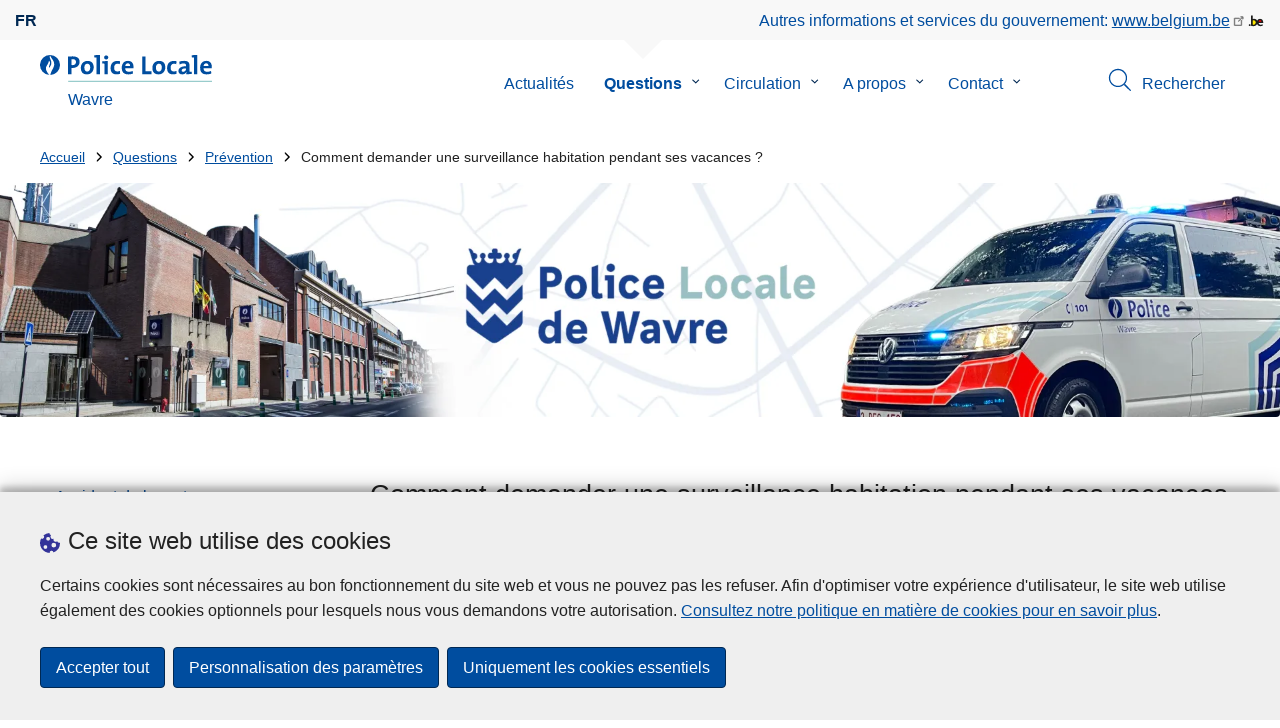

--- FILE ---
content_type: text/html; charset=UTF-8
request_url: https://www.police.be/5271/questions/prevention/comment-demander-une-surveillance-habitation-pendant-ses-vacances
body_size: 27032
content:
<!DOCTYPE html>
<html lang="fr" dir="ltr" prefix="og: https://ogp.me/ns#">
<head>
    <meta charset="utf-8" />
<noscript><style>form.antibot * :not(.antibot-message) { display: none !important; }</style>
</noscript><meta name="robots" content="noimageindex" />
<script>var _paq = _paq || [];(function(){var u=(("https:" == document.location.protocol) ? "https://statsfp.prd.cms.fgov.be/" : "http://statsfp.prd.cms.fgov.be/");_paq.push(["setSiteId", "798"]);_paq.push(["setTrackerUrl", u+"matomo.php"]);_paq.push(["setCookiePath", "/"]);_paq.push(["setDoNotTrack", 1]);_paq.push(["requireCookieConsent"]);if (!window.matomo_search_results_active) {_paq.push(["trackPageView"]);}_paq.push(["setIgnoreClasses", ["no-tracking","colorbox"]]);_paq.push(["enableLinkTracking"]);var d=document,g=d.createElement("script"),s=d.getElementsByTagName("script")[0];g.type="text/javascript";g.defer=true;g.async=true;g.src=u+"matomo.js";s.parentNode.insertBefore(g,s);})();</script>
<meta name="description" content="Vous prévoyez un séjour en Belgique ou à l&#039;étranger ou vous serez absent durant une longue période ? Assurez-vous que votre maison ne soit pas la" />
<meta property="og:site_name" content="Police Locale Wavre" />
<meta property="og:type" content="article" />
<meta property="og:url" content="https://www.police.be/5271/questions/prevention/comment-demander-une-surveillance-habitation-pendant-ses-vacances" />
<meta property="og:title" content="Comment demander une surveillance habitation pendant ses vacances ?" />
<meta property="og:description" content="Vous prévoyez un séjour en Belgique ou à l&#039;étranger ou vous serez absent durant une longue période ? Assurez-vous que votre maison ne soit pas la" />
<meta property="og:image:url" content="" />
<meta property="article:publisher" content="https://www.facebook.com/https://www.facebook.com/zonedepolicedewavre" />
<meta name="twitter:card" content="résumé" />
<meta name="twitter:description" content="Vous prévoyez un séjour en Belgique ou à l&#039;étranger ou vous serez absent durant une longue période ? Assurez-vous que votre maison ne soit pas la" />
<meta name="twitter:site" content="@" />
<meta name="twitter:title" content="Comment demander une surveillance habitation pendant ses vacances ?" />
<meta name="MobileOptimized" content="width" />
<meta name="HandheldFriendly" content="true" />
<meta name="viewport" content="width=device-width, initial-scale=1.0" />
<meta http-equiv="x-ua-compatible" content="IE=edge" />
<!--[if (IEMobile)]><meta http-equiv="cleartype" content="on" />
<![endif]--><link rel="mask-icon" href="/5271/themes/loc_police/images/favicon/safari-pinned-tab.svg" color="#5bbad5" />
<meta name="apple-mobile-web-app-status-bar-style" content="black-translucent" />
<meta name="msapplication-TileColor" content="#2b5797" />
<meta name="theme-color" content="#004d9f" />
<link rel="icon" type="image/png" sizes="16x16" href="/themes/base_police/images/favicon/favicon-16x16.png" />
<link rel="icon" type="image/png" sizes="32x32" href="/themes/base_police/images/favicon/favicon-32x32.png" />
<link rel="apple-touch-icon" sizes="144x144" href="/themes/base_police/images/favicon/apple-touch-icon.png" />
<script type="application/ld+json">{"@context":"http:\/\/schema.org","@graph":[{"@type":"GovernmentOrganization","name":"Wavre","url":"https:\/\/www.police.be\/5271","contactPoint":{"@type":"ContactPoint","telephone":"010 885 285","contactType":"customer service","areaServed":"BE","availableLanguage":"French"},"sameAs":["https:\/\/www.facebook.com\/zonedepolicedewavre","","","",""]},[{"@type":"FAQPage","mainEntity":{"@type":"Question","name":"Comment demander une surveillance habitation pendant ses vacances ?","acceptedAnswer":{"@type":"Answer","text":"  \n\n\n  \n    \n\n  \n  \n        \n        \n\n                            \n                    \n                \n            \n                            \n                                        \n                            \n        \n                \n\n                    \n            Vous pr\u00e9voyez un s\u00e9jour en Belgique ou \u00e0 l\u0027\u00e9tranger ou vous serez absent durant une longue p\u00e9riode ?\nAssurez-vous que votre maison ne soit pas la cible des cambrioleurs.\nIl existe des mesures de pr\u00e9vention simples \u00e0 mettre en place mais la Police peut garder un \u0153il sur votre maison durant votre absence. Ce service est gratuit.\nComment demander une surveillance habitation ?\n\u003Cul\u003E\n\u003Cli\u003EEn remplissant le formulaire en annexe ci-dessous.\u003C\/li\u003E\n\u003Cli\u003EVia \u003Ca href=\u0022http:\/\/www.police-on-web.be\u0022 target=\u0022_blank\u0022\u003Epolice-on-web\u003C\/a\u003E.\u003C\/li\u003E\n\u003Cli\u003EEn retirant un formulaire dans un commissariat.\u003C\/li\u003E\n\u003C\/ul\u003E\nLe formulaire compl\u00e9t\u00e9 doit \u00eatre envoy\u00e9 au moins \u003Cstrong\u003E7 jours\u003C\/strong\u003E avant votre d\u00e9part.\nDurant votre absence, les policiers passent r\u00e9guli\u00e8rement devant votre domicile, de jour comme de nuit. Lorsque des probl\u00e8mes ou des irr\u00e9gularit\u00e9s sont d\u00e9tect\u00e9s, la Police prend contact avec les personnes que vous avez d\u00e9sign\u00e9es dans votre demande.\nSi rien d\u0027anormal n\u0027est relev\u00e9, un compte-rendu des diff\u00e9rents passages vous est communiqu\u00e9 par courrier apr\u00e8s votre retour.\nConsultez notre check-list des choses \u00e0 faire ou \u00e0 v\u00e9rifier avant de partir en vacances.\nVous pouvez \u00e9galement prendre contact avec un conseiller en pr\u00e9vention vols (010\/885 229) afin d\u0027obtenir des conseils sur la protection de votre maison contre les vols.\n\n      \n            \n\n    \n        \n                \n\n                    \n\n  \n      \u003Cul\u003E\n              \u003Cli\u003E\n  \n      \n            \u003Ca href=\u0022\/5271\/sites\/5271\/files\/media\/file\/2025-05\/Surveillance-habitation.pdf\u0022 type=\u0022application\/pdf\u0022\u003ESurveillance-habitation.pdf (676.57 Ko)\u003C\/a\u003E\n\n      \n  \n\u003C\/li\u003E\n          \u003C\/ul\u003E\n  \n\n\n            \n\n\n                    \n                \n                    \n    \n\n  \n\n\n"}}}],{"@type":"WebSite","name":"Wavre","url":"https:\/\/www.police.be\/5271","potentialAction":{"@type":"SearchAction","target":"https:\/\/www.police.be\/5271\/rechercher?search_query={search_term_string}","query-input":"required name=search_term_string"}}]}</script>
<link rel="alternate" hreflang="fr" href="https://www.police.be/5271/questions/prevention/comment-demander-une-surveillance-habitation-pendant-ses-vacances" />
<link rel="icon" href="/5271/themes/loc_police/favicon.ico" type="image/vnd.microsoft.icon" />
<link rel="canonical" href="https://www.police.be/5271/questions/prevention/comment-demander-une-surveillance-habitation-pendant-ses-vacances" />
<link rel="shortlink" href="https://www.police.be/5271/node/207" />


        <link rel="manifest" href="/5271/themes/base_police/images/favicon/site.webmanifest?4110">

        <!-- Needed for Google SC -->
        <meta name="google-site-verification" content="TQIS1tR90daXKGWMHuC_sUoYXKg5FdpfiqOerJZ_WIM"/>

        <title>Comment demander une surveillance habitation pendant ses vacances ? | Police Locale Wavre</title>
        <link rel="stylesheet" media="all" href="/5271/sites/5271/files/css/css_kAyuTC7rFLhLFqtPiyX-gXahnyrv023p8Xx9TB7bWXA.css?delta=0&amp;language=fr&amp;theme=loc_police&amp;include=[base64]" />
<link rel="stylesheet" media="all" href="/5271/sites/5271/files/css/css_VARjE_0CSisa_eaGdcHMQuivoMQL_nvqgryHasOsfU4.css?delta=1&amp;language=fr&amp;theme=loc_police&amp;include=[base64]" />

            
</head>
<body   class="copyprevention-images-pointer-events node-207 not-front mac chrome path-node page-node-type-question" >

<a href="#main-content" class="visually-hidden focusable">
    Aller au contenu principal
</a>

  <div class="dialog-off-canvas-main-canvas" data-off-canvas-main-canvas>
          <div id="block-cookiecompliancecookiepopup" class="block block-cookie-compliance block-cookie-compliance-popup clearfix published">
        
                

                    <div class="block-content"><section id="cookie-compliance-popup" style="display: none;">
  <div class="container">
    <div class="cookie-compliance-popup__text">
      <div class="cookie-compliance-popup__text__first_line">
        <span class="cookie-compliance-popup__logo">
          <img src="/themes/base_police/icons/cookies.svg" alt="" aria-hidden="true"/>
        </span>
                  <h2>Ce site web utilise des cookies</h2>
              </div>
      <p>Certains cookies sont nécessaires au bon fonctionnement du site web et vous ne pouvez pas les refuser. Afin d'optimiser votre expérience d'utilisateur, le site web utilise également des cookies optionnels pour lesquels nous vous demandons votre autorisation. <a href="/5271/cookies">Consultez notre politique en matière de cookies pour en savoir plus</a>.</p>

    </div>
    <div class="cookie-compliance-popup__buttons">
      <button id="cookie-compliance-accept-all" class="button button--primary">
        Accepter tout
      </button>
      <a class="button button--primary" id="cookie-compliance-customize" href="/5271/cookies">
        Personnalisation des paramètres
      </a>
      <button id="cookie-compliance-only-essential-cookies" class="button button--primary">
        Uniquement les cookies essentiels
      </button>
    </div>
  </div>
</section>
</div>
            </div>

    <div id="block-geolocationformblock" class="block block-police-zone block-geo-location-form-block clearfix published">
        
                

                    <div class="block-content"><form class="police-geo-location-form confirmation" data-drupal-selector="police-geo-location-form" action="/5271/questions/prevention/comment-demander-une-surveillance-habitation-pendant-ses-vacances" method="post" id="police-geo-location-form" accept-charset="UTF-8">
      <div class="confirm-text">
        <h2>Attention</h2>
        Vous êtes actuellement sur le site de la Police Locale Wavre, souhaitez-vous être rediriger vers votre zone de police dans @gotoZone ?
    </div><input data-drupal-selector="edit-confirm" type="hidden" name="confirm" value="1" />
<input autocomplete="off" data-drupal-selector="form-oxph0tiar-kxzk9a-foqsx7-vhztc98nxoy-qkbnhim" type="hidden" name="form_build_id" value="form-OXPh0TIAR-KXzk9A_FoqSx7-VHZTC98nxOy_QKBnhiM" />
<input data-drupal-selector="edit-police-geo-location-form" type="hidden" name="form_id" value="police_geo_location_form" />
<div id="edit-actions-geo-location-form" data-drupal-selector="edit-actions" class="form-actions js-form-wrapper form-wrapper"><input class="button--secondary button js-form-submit form-submit" id="edit-submit-geo-location-form" data-drupal-selector="edit-submit" type="submit" name="op" value="Oui, aller vers @gotoZone" />
<a href="/5271/" class="button dialog-cancel" data-drupal-selector="edit-cancel" id="edit-cancel">Non, reste sur Wavre</a></div>


</form>
</div>
            </div>



<header class="region region--header-wrapper">

                        <div class="header-top">
                      <div class="language-switcher-police-language-url block block-language block-language-blocklanguage-interface clearfix published" id="block-languageswitcher" role="navigation">
        
                

                    <div class="block-content"><ul class="links"><li hreflang="fr" data-drupal-link-system-path="node/207" class="fr is-active" aria-current="page"><a href="https://www.police.be/5271/questions/prevention/comment-demander-une-surveillance-habitation-pendant-ses-vacances" class="language-link active-language is-active" hreflang="fr" data-drupal-link-system-path="node/207" aria-current="page">fr</a></li></ul></div>
            </div>



                      <div id="block-policebelgiumheader" class="block block-police-core block-police-belgium-header clearfix published">
        
                

                    <div class="block-content"><div class="police-belgium-header">
  <span class="police-belgium-header__text">Autres informations et services du gouvernement: <a href="https://www.belgium.be">www.belgium.be</a></span><span class="police-belgium-header__belgium_logo"><svg version="1.1" id="Calque_1" xmlns="http://www.w3.org/2000/svg" x="0" y="0" viewBox="0 0 1024 768" xml:space="preserve"><path style="fill:#1d1d1b" d="M155.4 672.2c-30 0-53.9-23.8-53.9-54.6 0-31.5 23.9-55.4 53.9-55.4 29.2 0 53.1 23.8 53.1 55.4 0 30.7-23.8 54.6-53.1 54.6zM924 466.8c0-124.4-71.1-206.5-179.4-206.5-78.6 0-135.2 44.9-162.9 110.2-30.4-73.7-101.1-110.2-175.6-110.2-29.6 0-54.2 5.1-77.8 11.9V70.7H226.7v578.9c33 18.6 77.9 28.8 132 28.8 95.4 0 179.6-45 217.5-124.9 24.6 70.9 83.6 124.9 185.4 124.9 47.4 0 100.7-12.7 145.6-44l-24.5-65.1c-34.7 18.6-66 27.9-104.1 27.9-61.8 0-110.9-41.5-112.6-100.7h258v-29.7z"/><path d="M495.8 463.4c0 74.5-49.9 132-117.6 132-20.3 0-34.7-2.5-49.9-7.6V358.4c14.4-5.9 31.3-12.7 56.7-12.7 69.3 0 110.8 55.1 110.8 117.7z" fill="#ffe900" stroke="#ffe900"/><path d="M819.1 424.4H663.4c0-44 29.6-88 78.7-88 51.6 0 75.3 44.9 77 88z" fill="#f60000" stroke="#f60000"/></svg>
</span>
</div>
</div>
            </div>



            </div>
            
            <div class="main-header">
            <div class="container">
                <div class="left">
                          <div id="block-sitebranding" class="block block-system block-system-branding-block clearfix published">
        
                

          <div class="inner-wrapper">
    <div class="inner-left">
      <a href="/5271/" title="Accueil" rel="home">
                            <span class="site-logo">
                        <span class="site-logo__flame">
              <svg id="police_flame" data-name="Calque 1" xmlns="http://www.w3.org/2000/svg" viewBox="0 0 152.96 152.92"><path class="color--white" style="fill:#fff;" d="M184.29,298.79a76.48,76.48,0,1,1-76.51-76.49A76.4,76.4,0,0,1,184.29,298.79Z" transform="translate(-31.34 -222.3)"/><path class="color--blue" style="fill:#004d9f;" d="M184.29,298.79A76.48,76.48,0,1,0,102,375c-3.39-4.09-7.57-9.68-11.28-14.91-6.24-8.75-13.65-21.91-13.9-35.05-.22-9.83,2-15.1,14.88-35.4,5-7.88,8.38-21.46,7.91-24.39s4.68,4.42,6.68,9.35c2.52,6.46,2.14,11.43-2.64,24.87-2.25,6.38-6,16.66-2.25,21.25-.45-.54,12.13-13.4,15.12-26.71,2.2-10.16,1.26-23.76-3.07-33.77-3.85-8.8-8.49-16-7.56-27.6a50.22,50.22,0,0,1,1.85-9.89,104.61,104.61,0,0,0,5.18,11.71c5.17,9.77,15.9,24.23,21,34s9,26,3.05,42.55c-5.76,16.18-11.32,21.74-17.12,34.87a193.29,193.29,0,0,0-9.93,29.31A76.44,76.44,0,0,0,184.29,298.79Z" transform="translate(-31.34 -222.3)"/></svg>

            </span>
                        <span class="site-logo__police_logo">
              <svg id="loc_logo_fr" xmlns="http://www.w3.org/2000/svg" viewBox="0 0 1039.7 197.5"><g class="st0"><defs><path id="local_police_fr" d="M-270.3-228.6h1626.7v595.3H-270.3z"/></defs><clipPath id="SVGID_2_" class="st1"/><g class="st2"><path  d="M-75.7 68.9c0 42.2-34.2 76.5-76.5 76.5-42.2 0-76.5-34.2-76.5-76.5 0-42.2 34.2-76.5 76.5-76.5 42.2-.1 76.5 34.1 76.5 76.3v.2"/><path d="M-75.7 68.9c0-42.2-34.2-76.5-76.5-76.5s-76.5 34.2-76.5 76.5c0 40 30.8 73.2 70.6 76.3-3.4-4.1-7.6-9.7-11.3-14.9-6.2-8.8-13.7-21.9-13.9-35.1-.2-9.8 2-15.1 14.9-35.4 5-7.9 8.4-21.5 7.9-24.4-.5-2.9 4.7 4.4 6.7 9.4 2.5 6.5 2.1 11.4-2.6 24.9-2.2 6.4-6 16.7-2.2 21.2-.4-.5 12.1-13.4 15.1-26.7 2.2-10.1 1.3-23.7-3.1-33.8-3.8-8.8-8.5-16-7.5-27.6.3-3.4.9-6.7 1.8-9.9 1.5 4 3.2 7.9 5.2 11.7 5.2 9.8 15.9 24.2 21 34s9 26 3.1 42.6c-5.8 16.2-11.3 21.7-17.1 34.9-4.1 9.5-7.4 19.3-9.9 29.3 41.3-1.1 74.3-35 74.3-76.5"/></g></g><path style="fill:#99CCCC;" d="M1.4 188h1038.3v9.5H1.4V188z"/><path class="color--blue" style="fill: #004d9f;" d="M33.3 94.8c-2.8 0-5.6-.1-8.4-.4V140H0V10.8c10.5-.6 22-.8 34.6-.8 31.8 0 49.2 14.7 49.2 40 0 25.1-19.1 44.8-50.5 44.8zm.4-64.4c-3.1 0-5.9 0-8.8.2v43c2.4.4 4.8.6 7.3.6C47.5 74 58 65.6 58 51.6c0-13-7.5-21.2-24.3-21.2zM137 141.9c-27 0-44.4-14-44.4-47.8 0-29.7 19.7-51.1 48.6-51.1 27 0 44.4 14.9 44.4 47.6 0 29.9-20.1 51.3-48.6 51.3zm2.5-78.2c-10.9 0-21.6 8.4-21.6 27.9s7.1 29.5 21.2 29.5c12 0 21.2-9.8 21.2-29.1.1-18.4-6.5-28.3-20.8-28.3zm91.3 76.3h-24.5V19.1c-4.6-.8-11.1-1.5-16.6-1.9V1.9C203.4.3 217.1-.2 230.8.2V140zm57 0h-24.3V63.7c-4.6-.8-11.1-1.5-16.7-1.9V46.4c13.6-1.6 27.3-2.1 41-1.7V140zM275.5 32.7c-8.2 0-14.8-6.6-14.8-14.8S267.3 3 275.5 3c8.4 0 15.3 6.5 15.3 14.7-.1 8.4-6.9 15-15.3 15zm74.9 109c-26.4 0-42.9-13.8-42.9-46.1 0-29.7 15.5-52.4 49.2-52.4 6.6 0 13.2.9 19.5 2.7l-2.5 21.2c-5.5-2.2-11.3-3.3-17.2-3.5-15.5 0-23.3 11.5-23.3 29.5 0 16.3 6.3 27.4 22.6 27.4 6.5 0 13.6-1.3 18.8-4l1.9 20.9c-8.5 2.9-17.3 4.4-26.1 4.3zM472 96.4h-58.9c-.2 17.8 8.6 26.4 26.2 26.4 9.6 0 19-2 27.8-5.9l2.3 18.9c-10.9 4.1-22.4 6.2-34.1 6.1-30.2 0-47.1-15.1-47.1-48.6 0-29.1 16.1-50.5 44.6-50.5 27.7 0 40 18.9 40 42.5 0 3.7-.2 7.4-.8 11.1zm-40-35.6c-10.1 0-17.2 7.5-18.6 19h35c.5-11.9-6-19-16.4-19zM535.2 140V10.8h24.9v107.3H602V140h-66.8zm118.6 1.9c-27 0-44.4-14-44.4-47.8 0-29.7 19.7-51.1 48.6-51.1 27 0 44.4 14.9 44.4 47.6 0 29.9-20.1 51.3-48.6 51.3zm2.5-78.2c-10.9 0-21.6 8.4-21.6 27.9s7.1 29.5 21.2 29.5c12 0 21.2-9.8 21.2-29.1.1-18.4-6.4-28.3-20.8-28.3zm102 78c-26.4 0-42.9-13.8-42.9-46.1 0-29.7 15.5-52.4 49.2-52.4 6.6 0 13.2.9 19.5 2.7l-2.5 21.2c-5.5-2.2-11.3-3.3-17.2-3.5-15.5 0-23.3 11.5-23.3 29.5 0 16.3 6.3 27.4 22.6 27.4 6.5 0 13.6-1.3 18.8-4l1.9 20.9c-8.4 2.9-17.2 4.4-26.1 4.3zm96-1.5c-.1-5.4.2-10.9.9-16.3l-.2-.2c-4.6 10.7-16.3 18.2-30.4 18.2-17.2 0-27.2-9.8-27.2-25.1C797.4 94 820 82 852.3 82v-5.2c0-10-4.8-15.1-18.6-15.1-9.8.2-19.5 2.8-28.1 7.5l-2.1-20.5c10.9-3.9 22.5-5.9 34.1-5.9 30.6 0 39.2 12.2 39.2 33.1v45.4c4.6.8 11.1 1.5 16.6 1.9v15.3c-12.9 1.5-26 2.1-39.1 1.7zm-1.9-42.3c-25.8 0-31.6 7.5-31.6 15.1 0 6.1 4.2 10.1 11.3 10.1 12.1 0 20.3-11.5 20.3-23v-2.2zm81.7 42.1h-24.5V19.1c-4.6-.8-11.1-1.5-16.6-1.9V1.9C906.7.3 920.4-.2 934.1.2V140zm103.6-43.6h-59c-.2 17.8 8.6 26.4 26.2 26.4 9.6 0 19-2 27.8-5.9l2.3 18.9c-10.9 4.1-22.4 6.2-34.1 6.1-30.2 0-47.1-15.1-47.1-48.6 0-29.1 16.1-50.5 44.6-50.5 27.7 0 40 18.9 40 42.5 0 3.7-.2 7.4-.7 11.1zm-40-35.6c-10.1 0-17.2 7.5-18.6 19h35c.4-11.9-6.1-19-16.4-19z"/></svg>

            </span>
            <span class="visually-hidden">
              la Police Locale
            </span>
          </span>
                      <span class="site-name-wrapper">
                            <h1 class="front-heading1">
                                <div class="site-name">Wavre</div>
                              </h1>
                          </span>
                        </a>
    </div>
        <div class="inner-right">
      <button class="mobile-menu" aria-controls="block-mainnavigation " aria-expanded="false">MENU <span class="lines"></span></button>
    </div>
      </div>
    </div>



                </div>
                <div class="right">
                                            <div class="region--navigation">
                                  <div class="police-search-form-popup block block-police-search block-police-search-form-popup clearfix published" role="dialog" aria-modal="true" data-drupal-selector="police-search-form-popup" id="block-policesearchformpopup">
        
                

                    <div class="block-content"><form action="/5271/questions/prevention/comment-demander-une-surveillance-habitation-pendant-ses-vacances" method="post" id="police-search-form-popup" accept-charset="UTF-8">
  <div role="search" data-drupal-selector="edit-search-wrapper" id="edit-search-wrapper" class="js-form-wrapper form-wrapper"><div class="js-form-item form-item js-form-type-search-api-autocomplete form-type-search-api-autocomplete js-form-item-search-query form-item-search-query">
      <label for="search-popup-search-query">Rechercher</label>
      <!-- description_display in ['after', 'invisible'] always in before so that it's uniform. -->
    <input placeholder="Recherchez sur ce site web" data-drupal-selector="search-popup-search-query" data-search-api-autocomplete-search="search" class="form-autocomplete form-text" data-autocomplete-path="/5271/search_api_autocomplete/search" type="text" id="search-popup-search-query" name="search_query" value="" size="200" maxlength="200" />

      </div>
<button class="button--primary image-button js-form-submit form-submit" id="search-form-popup-submit" aria-label="Rechercher" data-drupal-selector="edit-submit" type="submit" name="op" value="Rechercher" src="/modules/custom/police_search/assets/img/search.svg">
    <span class="sr-only visually-hidden"></span>
            <span aria-hidden="true"><svg version="1.1" viewBox="0 0 64 64" xml:space="preserve" xmlns="http://www.w3.org/2000/svg"><g id="Icon-Search" transform="translate(30 230)"><path d="M-2.3-182.9c-10.7 0-19.5-8.7-19.5-19.5 0-10.7 8.7-19.5 19.5-19.5s19.5 8.7 19.5 19.5c-.1 10.8-8.8 19.5-19.5 19.5zm0-36.1c-9.2 0-16.7 7.5-16.7 16.7s7.5 16.7 16.7 16.7 16.7-7.5 16.7-16.7c-.1-9.2-7.6-16.7-16.7-16.7z" id="Fill-1"/><path d="M23.7-174.2l-13.6-13.5 2.2-2.2 13.5 13.6-2.1 2.1"/></g></svg>
</span>
    </button>
<button id="police-popup-search-close" data-drupal-selector="edit-close" type="submit" name="op" value="Fermer" src="/themes/base_police/icons/cross.svg" class="image-button js-form-submit form-submit">
    <span class="sr-only visually-hidden"></span>
            <span aria-hidden="true"><!-- Generated by IcoMoon.io -->
<svg version="1.1" xmlns="http://www.w3.org/2000/svg" width="20" height="20" viewBox="0 0 20 20">
<title>cross</title>
<path d="M14.348 14.849c-0.469 0.469-1.229 0.469-1.697 0l-2.651-3.030-2.651 3.029c-0.469 0.469-1.229 0.469-1.697 0-0.469-0.469-0.469-1.229 0-1.697l2.758-3.15-2.759-3.152c-0.469-0.469-0.469-1.228 0-1.697s1.228-0.469 1.697 0l2.652 3.031 2.651-3.031c0.469-0.469 1.228-0.469 1.697 0s0.469 1.229 0 1.697l-2.758 3.152 2.758 3.15c0.469 0.469 0.469 1.229 0 1.698z"></path>
</svg>
</span>
    </button>
</div>
<input autocomplete="off" data-drupal-selector="form-zvmsnhfqq-l7aacv-fd7ubihkojzdpdo09tpbvkcbdk" type="hidden" name="form_build_id" value="form-zVMsnhfqQ_L7aACV-Fd7UBiHkojzdPDo09tPbvKcbdk" />
<input data-drupal-selector="edit-police-search-form-popup" type="hidden" name="form_id" value="police_search_form_popup" />

</form>
</div>
            </div>

<nav  id="block-mainnavigation" class="block block-menu navigation menu--main">
            
    

        
              <ul class="menu" >
                      <li>
        <div class="menu__list-item" data-level="0">
          <a href="/5271/actualites" data-drupal-link-system-path="node/297">Actualités</a>
                  </div>
              </li>
                  <li class="active menu-closed">
        <div class="menu__list-item" data-level="0">
          <a href="/5271/questions" data-drupal-link-system-path="node/303">Questions</a>
                      <button class="menu__dropdown" aria-expanded="false">
              <span class="visually-hidden">le sous-menu de Questions</span>
              <span class="menu__dropdown__svg"><svg xmlns="http://www.w3.org/2000/svg" viewBox="0 0 20 20">
  <path
    d="m10.3 10.7 3.4-3.1c.3-.3.7-.3 1 0 .3.3.3.7 0 1l-3.9 3.8c-.3.3-.7.3-1 0L5.9 8.6c-.3-.3-.3-.7 0-1s.7-.3 1 0c-.1 0 3.4 3.1 3.4 3.1z"/>
</svg>
</span>
            </button>
                  </div>
                  <div class="menu__list-item__below">
                          <ul class="menu">
                      <li>
        <div class="menu__list-item" data-level="1">
          <a href="/5271/questions/accident-de-la-route" data-drupal-link-system-path="taxonomy/term/21">Accident de la route</a>
                  </div>
              </li>
                  <li>
        <div class="menu__list-item" data-level="1">
          <a href="/5271/questions/amendes-circulation" data-drupal-link-system-path="taxonomy/term/19">Amendes circulation</a>
                  </div>
              </li>
                  <li>
        <div class="menu__list-item" data-level="1">
          <a href="/5271/questions/autorisation" data-drupal-link-system-path="taxonomy/term/28">Autorisation</a>
                  </div>
              </li>
                  <li>
        <div class="menu__list-item" data-level="1">
          <a href="/5271/questions/criminalite-sur-internet" data-drupal-link-system-path="taxonomy/term/29">Criminalité sur internet</a>
                  </div>
              </li>
                  <li>
        <div class="menu__list-item" data-level="1">
          <a href="/5271/questions/declaration" data-drupal-link-system-path="taxonomy/term/27">Déclaration</a>
                  </div>
              </li>
                  <li>
        <div class="menu__list-item" data-level="1">
          <a href="/5271/questions/extrait-de-casier-judiciaire" data-drupal-link-system-path="taxonomy/term/23">Extrait de casier judiciaire</a>
                  </div>
              </li>
                  <li>
        <div class="menu__list-item" data-level="1">
          <a href="/5271/questions/mon-inspecteur-de-quartier" data-drupal-link-system-path="taxonomy/term/32">Mon inspecteur de quartier</a>
                  </div>
              </li>
                  <li>
        <div class="menu__list-item" data-level="1">
          <a href="/5271/questions/perte-ou-vol" data-drupal-link-system-path="taxonomy/term/22">Perte ou vol</a>
                  </div>
              </li>
                  <li>
        <div class="menu__list-item" data-level="1">
          <a href="/5271/questions/place-de-parking" data-drupal-link-system-path="taxonomy/term/26">Place de parking</a>
                  </div>
              </li>
                  <li class="active">
        <div class="menu__list-item" data-level="1">
          <a href="/5271/questions/prevention" data-drupal-link-system-path="taxonomy/term/30">Prévention</a>
                  </div>
              </li>
                  <li>
        <div class="menu__list-item" data-level="1">
          <a href="/5271/questions/reglements" data-drupal-link-system-path="taxonomy/term/44">Règlements</a>
                  </div>
              </li>
                  <li>
        <div class="menu__list-item" data-level="1">
          <a href="/5271/questions/services-de-garde" data-drupal-link-system-path="taxonomy/term/20">Services de garde</a>
                  </div>
              </li>
                  <li>
        <div class="menu__list-item" data-level="1">
          <a href="/5271/questions/trouver-un-job-a-la-police" data-drupal-link-system-path="taxonomy/term/31">Trouver un job à la Police</a>
                  </div>
              </li>
                  <li>
        <div class="menu__list-item" data-level="1">
          <a href="/5271/questions/violences" data-drupal-link-system-path="taxonomy/term/33">Violences</a>
                  </div>
              </li>
        </ul>
  
          </div>
              </li>
                  <li class="menu-closed">
        <div class="menu__list-item" data-level="0">
          <a href="/5271/circulation" data-drupal-link-system-path="node/306">Circulation</a>
                      <button class="menu__dropdown" aria-expanded="false">
              <span class="visually-hidden">le sous-menu de Circulation</span>
              <span class="menu__dropdown__svg"><svg xmlns="http://www.w3.org/2000/svg" viewBox="0 0 20 20">
  <path
    d="m10.3 10.7 3.4-3.1c.3-.3.7-.3 1 0 .3.3.3.7 0 1l-3.9 3.8c-.3.3-.7.3-1 0L5.9 8.6c-.3-.3-.3-.7 0-1s.7-.3 1 0c-.1 0 3.4 3.1 3.4 3.1z"/>
</svg>
</span>
            </button>
                  </div>
                  <div class="menu__list-item__below">
                          <ul class="menu">
                      <li>
        <div class="menu__list-item" data-level="1">
          <a href="/5271/circulation/controles" data-drupal-link-system-path="node/12645">Contrôles</a>
                  </div>
              </li>
                  <li>
        <div class="menu__list-item" data-level="1">
          <a href="/5271/circulation/mesures" data-drupal-link-system-path="node/12651">Mesures</a>
                  </div>
              </li>
                  <li>
        <div class="menu__list-item" data-level="1">
          <a href="/5271/circulation/travaux-routiers" data-drupal-link-system-path="node/12654">Travaux routiers</a>
                  </div>
              </li>
                  <li>
        <div class="menu__list-item" data-level="1">
          <a href="/5271/circulation/evenements" data-drupal-link-system-path="node/12648">Événements</a>
                  </div>
              </li>
        </ul>
  
          </div>
              </li>
                  <li class="menu-closed">
        <div class="menu__list-item" data-level="0">
          <a href="/5271/a-propos" data-drupal-link-system-path="node/318">A propos</a>
                      <button class="menu__dropdown" aria-expanded="false">
              <span class="visually-hidden">le sous-menu de A propos</span>
              <span class="menu__dropdown__svg"><svg xmlns="http://www.w3.org/2000/svg" viewBox="0 0 20 20">
  <path
    d="m10.3 10.7 3.4-3.1c.3-.3.7-.3 1 0 .3.3.3.7 0 1l-3.9 3.8c-.3.3-.7.3-1 0L5.9 8.6c-.3-.3-.3-.7 0-1s.7-.3 1 0c-.1 0 3.4 3.1 3.4 3.1z"/>
</svg>
</span>
            </button>
                  </div>
                  <div class="menu__list-item__below">
                          <ul class="menu">
                      <li>
        <div class="menu__list-item" data-level="1">
          <a href="/5271/a-propos/lettre-de-mission" data-drupal-link-system-path="node/12833">Lettre de mission</a>
                  </div>
              </li>
                  <li>
        <div class="menu__list-item" data-level="1">
          <a href="/5271/a-propos/rapports-dactivites" data-drupal-link-system-path="node/12741">Rapports d&#039;activités</a>
                  </div>
              </li>
                  <li>
        <div class="menu__list-item" data-level="1">
          <a href="/5271/a-propos/plan-zonal-de-securite" data-drupal-link-system-path="node/12830">Plan Zonal de Sécurité</a>
                  </div>
              </li>
        </ul>
  
          </div>
              </li>
                  <li class="menu-closed">
        <div class="menu__list-item" data-level="0">
          <a href="/5271/contact" data-drupal-link-system-path="node/309">Contact</a>
                      <button class="menu__dropdown" aria-expanded="false">
              <span class="visually-hidden">le sous-menu de Contact</span>
              <span class="menu__dropdown__svg"><svg xmlns="http://www.w3.org/2000/svg" viewBox="0 0 20 20">
  <path
    d="m10.3 10.7 3.4-3.1c.3-.3.7-.3 1 0 .3.3.3.7 0 1l-3.9 3.8c-.3.3-.7.3-1 0L5.9 8.6c-.3-.3-.3-.7 0-1s.7-.3 1 0c-.1 0 3.4 3.1 3.4 3.1z"/>
</svg>
</span>
            </button>
                  </div>
                  <div class="menu__list-item__below">
                          <ul class="menu">
                      <li>
        <div class="menu__list-item" data-level="1">
          <a href="/5271/contact/votre-quartier" data-drupal-link-system-path="node/12687">Votre quartier</a>
                  </div>
              </li>
                  <li>
        <div class="menu__list-item" data-level="1">
          <a href="/5271/contact/votre-partenariat-local-de-prevention" data-drupal-link-system-path="node/12845">Votre partenariat local de prévention</a>
                  </div>
              </li>
                  <li class="menu-closed">
        <div class="menu__list-item" data-level="1">
          <a href="/5271/contact/commissariats" data-drupal-link-system-path="node/12672">Commissariats</a>
                      <button class="menu__dropdown" aria-expanded="false">
              <span class="visually-hidden">le sous-menu de Commissariats</span>
              <span class="menu__dropdown__svg"><svg xmlns="http://www.w3.org/2000/svg" viewBox="0 0 20 20">
  <path
    d="m10.3 10.7 3.4-3.1c.3-.3.7-.3 1 0 .3.3.3.7 0 1l-3.9 3.8c-.3.3-.7.3-1 0L5.9 8.6c-.3-.3-.3-.7 0-1s.7-.3 1 0c-.1 0 3.4 3.1 3.4 3.1z"/>
</svg>
</span>
            </button>
                  </div>
                  <div class="menu__list-item__below">
                          <ul class="menu">
                      <li>
        <div class="menu__list-item" data-level="2">
          <a href="/5271/contact/commissariats/police-locale-de-wavre" data-drupal-link-system-path="node/17">Police locale de Wavre</a>
                  </div>
              </li>
        </ul>
  
          </div>
              </li>
                  <li class="menu-closed">
        <div class="menu__list-item" data-level="1">
          <a href="/5271/contact/services" data-drupal-link-system-path="node/12684">Services</a>
                      <button class="menu__dropdown" aria-expanded="false">
              <span class="visually-hidden">le sous-menu de Services</span>
              <span class="menu__dropdown__svg"><svg xmlns="http://www.w3.org/2000/svg" viewBox="0 0 20 20">
  <path
    d="m10.3 10.7 3.4-3.1c.3-.3.7-.3 1 0 .3.3.3.7 0 1l-3.9 3.8c-.3.3-.7.3-1 0L5.9 8.6c-.3-.3-.3-.7 0-1s.7-.3 1 0c-.1 0 3.4 3.1 3.4 3.1z"/>
</svg>
</span>
            </button>
                  </div>
                  <div class="menu__list-item__below">
                          <ul class="menu">
                      <li>
        <div class="menu__list-item" data-level="2">
          <a href="/5271/contact/services/informations-recrutement" data-drupal-link-system-path="node/278">- Informations recrutement</a>
                  </div>
              </li>
                  <li>
        <div class="menu__list-item" data-level="2">
          <a href="/5271/contact/services/informations-technoprevention" data-drupal-link-system-path="node/279">- Informations technoprévention</a>
                  </div>
              </li>
                  <li>
        <div class="menu__list-item" data-level="2">
          <a href="/5271/contact/services/service-jeunesse" data-drupal-link-system-path="node/266">- Service Jeunesse</a>
                  </div>
              </li>
                  <li>
        <div class="menu__list-item" data-level="2">
          <a href="/5271/contact/services/service-daide-aux-victimes" data-drupal-link-system-path="node/263">- Service d&#039;Aide aux Victimes</a>
                  </div>
              </li>
                  <li>
        <div class="menu__list-item" data-level="2">
          <a href="/5271/contact/services/service-dinterventions" data-drupal-link-system-path="node/15">- Service d&#039;Interventions</a>
                  </div>
              </li>
                  <li class="menu-more-link">
        <div class="menu__list-item" data-level="2">
          <a href="/5271/contact/services" data-drupal-link-system-path="node/12684">More</a>
                  </div>
              </li>
        </ul>
  
          </div>
              </li>
                  <li class="menu-closed">
        <div class="menu__list-item" data-level="1">
          <a href="/5271/contact/numeros-durgence" data-drupal-link-system-path="node/12681">Numéros d&#039;urgence</a>
                      <button class="menu__dropdown" aria-expanded="false">
              <span class="visually-hidden">le sous-menu de Numéros d&#039;urgence</span>
              <span class="menu__dropdown__svg"><svg xmlns="http://www.w3.org/2000/svg" viewBox="0 0 20 20">
  <path
    d="m10.3 10.7 3.4-3.1c.3-.3.7-.3 1 0 .3.3.3.7 0 1l-3.9 3.8c-.3.3-.7.3-1 0L5.9 8.6c-.3-.3-.3-.7 0-1s.7-.3 1 0c-.1 0 3.4 3.1 3.4 3.1z"/>
</svg>
</span>
            </button>
                  </div>
                  <div class="menu__list-item__below">
                          <ul class="menu">
                      <li>
        <div class="menu__list-item" data-level="2">
          <a href="/5271/contact/numeros-durgence/accident-daviation" data-drupal-link-system-path="node/372">Accident d&#039;aviation</a>
                  </div>
              </li>
                  <li>
        <div class="menu__list-item" data-level="2">
          <a href="/5271/contact/numeros-durgence/aide-info-sida" data-drupal-link-system-path="node/375">Aide Info SIDA</a>
                  </div>
              </li>
                  <li>
        <div class="menu__list-item" data-level="2">
          <a href="/5271/contact/numeros-durgence/aide-medicale-urgente" data-drupal-link-system-path="node/336">Aide médicale urgente</a>
                  </div>
              </li>
                  <li>
        <div class="menu__list-item" data-level="2">
          <a href="/5271/contact/numeros-durgence/alcooliques-anonymes" data-drupal-link-system-path="node/378">Alcooliques anonymes</a>
                  </div>
              </li>
                  <li>
        <div class="menu__list-item" data-level="2">
          <a href="/5271/contact/numeros-durgence/appel-urgent" data-drupal-link-system-path="node/333">Appel urgent</a>
                  </div>
              </li>
                  <li class="menu-more-link">
        <div class="menu__list-item" data-level="2">
          <a href="/5271/contact/numeros-durgence" data-drupal-link-system-path="node/12681">More</a>
                  </div>
              </li>
        </ul>
  
          </div>
              </li>
                  <li class="menu-closed">
        <div class="menu__list-item" data-level="1">
          <a href="/5271/contact/declaration-en-ligne" data-drupal-link-system-path="node/12675">Déclaration en ligne</a>
                      <button class="menu__dropdown" aria-expanded="false">
              <span class="visually-hidden">le sous-menu de Déclaration en ligne</span>
              <span class="menu__dropdown__svg"><svg xmlns="http://www.w3.org/2000/svg" viewBox="0 0 20 20">
  <path
    d="m10.3 10.7 3.4-3.1c.3-.3.7-.3 1 0 .3.3.3.7 0 1l-3.9 3.8c-.3.3-.7.3-1 0L5.9 8.6c-.3-.3-.3-.7 0-1s.7-.3 1 0c-.1 0 3.4 3.1 3.4 3.1z"/>
</svg>
</span>
            </button>
                  </div>
                  <div class="menu__list-item__below">
                          <ul class="menu">
                      <li>
        <div class="menu__list-item" data-level="2">
          <a href="/5271/contact/declaration-en-ligne/police-on-web" data-drupal-link-system-path="node/12996">Police on web</a>
                  </div>
              </li>
                  <li>
        <div class="menu__list-item" data-level="2">
          <a href="/5271/contact/declaration-en-ligne/point-de-contact-fraude-sportive" data-drupal-link-system-path="node/12999">Point de contact fraude sportive</a>
                  </div>
              </li>
                  <li>
        <div class="menu__list-item" data-level="2">
          <a href="/5271/contact/declaration-en-ligne/point-de-contact-fraude" data-drupal-link-system-path="node/12993">Point de contact fraude</a>
                  </div>
              </li>
        </ul>
  
          </div>
              </li>
                  <li>
        <div class="menu__list-item" data-level="1">
          <a href="/5271/contact/formulaire-de-contact" data-drupal-link-system-path="node/12678">Formulaire de contact</a>
                  </div>
              </li>
                  <li>
        <div class="menu__list-item" data-level="1">
          <a href="/5271/contact/insatisfait-de-nos-services/formulaire-de-felicitations" data-drupal-link-system-path="node/12723">Formulaire de félicitations</a>
                  </div>
              </li>
                  <li>
        <div class="menu__list-item" data-level="1">
          <a href="/5271/contact/insatisfait-de-nos-services/formulaire-de-plainte" data-drupal-link-system-path="node/12720">Formulaire de plainte</a>
                  </div>
              </li>
        </ul>
  
          </div>
              </li>
                  <li class="hidden-tablet hidden-desktop">
        <div class="menu__list-item" data-level="0">
          <a href="https://agenda.appoint.be/e/dVd0MksrY250YnhXaXU1Q3M2ZGV2N1hEUjROYWxRbFpZdlFuOHBIRXBHOFhGN2ZSUEcyVWR2SFBaS2U5MHBKTXdBazFCWVo3bWlocVJWNFA5NVlyNVI3amdKc0pMaUky">Prendre rendez-vous</a>
                  </div>
              </li>
        </ul>
  


  </nav>


                        </div>
                                                                      <div id="block-policesearchbuttonpopup" class="block block-police-search block-police-search-button-popup clearfix published">
        
                

                    <div class="block-content"><div class="search-button-wrapper">
  <button id="search-popup-button">
    <span class="search-popup-button__icon"><svg version="1.1" viewBox="0 0 64 64" xml:space="preserve" xmlns="http://www.w3.org/2000/svg"><g id="Icon-Search" transform="translate(30 230)"><path d="M-2.3-182.9c-10.7 0-19.5-8.7-19.5-19.5 0-10.7 8.7-19.5 19.5-19.5s19.5 8.7 19.5 19.5c-.1 10.8-8.8 19.5-19.5 19.5zm0-36.1c-9.2 0-16.7 7.5-16.7 16.7s7.5 16.7 16.7 16.7 16.7-7.5 16.7-16.7c-.1-9.2-7.6-16.7-16.7-16.7z" id="Fill-1"/><path d="M23.7-174.2l-13.6-13.5 2.2-2.2 13.5 13.6-2.1 2.1"/></g></svg>
</span><span class="search-popup-button__text">Rechercher</span>
  </button>
</div>
</div>
            </div>



                                    </div>
            </div>
        </div>
    
</header>


        <div class="region region--breadcrumb">
          <div class="container">
                    <div id="block-breadcrumbs" class="block block-system block-system-breadcrumb-block clearfix published">
        
                

                    <div class="block-content">  <div aria-labelledby="system-breadcrumb">
    <h2 id="system-breadcrumb" class="visually-hidden">Tu es là:</h2>
    <ul  class="shorten-breadcrumb breadcrumb">
          <li>
                  <a href="/5271/">Accueil</a>
              </li>
          <li>
                  <a href="/5271/questions">Questions</a>
              </li>
          <li>
                  <a href="/5271/questions/prevention">Prévention</a>
              </li>
          <li>
                  Comment demander une surveillance habitation pendant ses vacances ?
              </li>
        </ul>
  </div>
</div>
            </div>



          </div>
      </div>
  
            <div class="region region--banner">
                  <div id="block-policebanner" class="block block-police-banner clearfix published">
        
                

                    <div class="block-content"><div class="image-wrapper">
            <div class="image__image">  <picture>
                  <source srcset="/5271/sites/5271/files/styles/banner_desktop/public/media/image/2023-09/Site%20Web%20-%20Banni%C3%A8re%20%286%29.png.webp?itok=CG5eYD9F 1x, /5271/sites/5271/files/styles/banner_desktop_2x/public/media/image/2023-09/Site%20Web%20-%20Banni%C3%A8re%20%286%29.png.webp?itok=Mv_nYZKZ 2x" media="all and (min-width: 1200px)" type="image/webp" width="1920" height="350"/>
              <source srcset="/5271/sites/5271/files/styles/banner_desktop_small/public/media/image/2023-09/Site%20Web%20-%20Banni%C3%A8re%20%286%29.png.webp?itok=_ILi9yTW 1x, /5271/sites/5271/files/styles/banner_desktop_small_2x/public/media/image/2023-09/Site%20Web%20-%20Banni%C3%A8re%20%286%29.png.webp?itok=XJ9Y4nv9 2x" media="all and (min-width: 768px)" type="image/webp" width="1200" height="350"/>
              <source srcset="/5271/sites/5271/files/styles/banner_tablet/public/media/image/2023-09/Site%20Web%20-%20Banni%C3%A8re%20%286%29.png.webp?itok=VEydpQj6 1x, /5271/sites/5271/files/styles/banner_tablet_2x/public/media/image/2023-09/Site%20Web%20-%20Banni%C3%A8re%20%286%29.png.webp?itok=xQAuH5ER 2x" media="all and (min-width: 400px)" type="image/webp" width="768" height="350"/>
              <source srcset="/5271/sites/5271/files/styles/banner_mobile/public/media/image/2023-09/Site%20Web%20-%20Banni%C3%A8re%20%286%29.png.webp?itok=H-BjB0ym 1x, /5271/sites/5271/files/styles/banner_mobile_2x/public/media/image/2023-09/Site%20Web%20-%20Banni%C3%A8re%20%286%29.png.webp?itok=c5GzO6ql 2x" type="image/webp" width="450" height="250"/>
                  <img width="450" height="250" src="/5271/sites/5271/files/styles/banner_mobile/public/media/image/2023-09/Site%20Web%20-%20Banni%C3%A8re%20%286%29.png.webp?itok=H-BjB0ym" alt="" loading="lazy" />

  </picture>
</div>
                </div>
</div>
            </div>



        </div>
    
  
  
  
    <main role="main"  class="has-banner region region-content-wrapper">

        <a id="main-content" tabindex="-1" class="visually-hidden"></a>

        
        
                <div class="region--content">

                    
                    
                    
                      <div data-drupal-messages-fallback class="hidden"></div>    <div id="block-mainpagecontent" class="block block-system block-system-main-block clearfix published">
        
                

                    <div class="block-content">  
<article class="question full clearfix">

  
    

  
  <div class="content">
        <section class="layout">
        <div  class="two-col--25-75 container container--default two-col">

                            <div  class="layout__region layout__region--first">
                    <nav  class="block block-menu navigation menu--main">
            
    

        
              <ul class="menu" >
                      <li>
        <div class="menu__list-item" data-level="0">
          <a href="/5271/questions/accident-de-la-route" data-drupal-link-system-path="taxonomy/term/21">Accident de la route</a>
                  </div>
              </li>
                  <li>
        <div class="menu__list-item" data-level="0">
          <a href="/5271/questions/amendes-circulation" data-drupal-link-system-path="taxonomy/term/19">Amendes circulation</a>
                  </div>
              </li>
                  <li>
        <div class="menu__list-item" data-level="0">
          <a href="/5271/questions/autorisation" data-drupal-link-system-path="taxonomy/term/28">Autorisation</a>
                  </div>
              </li>
                  <li>
        <div class="menu__list-item" data-level="0">
          <a href="/5271/questions/criminalite-sur-internet" data-drupal-link-system-path="taxonomy/term/29">Criminalité sur internet</a>
                  </div>
              </li>
                  <li>
        <div class="menu__list-item" data-level="0">
          <a href="/5271/questions/declaration" data-drupal-link-system-path="taxonomy/term/27">Déclaration</a>
                  </div>
              </li>
                  <li>
        <div class="menu__list-item" data-level="0">
          <a href="/5271/questions/extrait-de-casier-judiciaire" data-drupal-link-system-path="taxonomy/term/23">Extrait de casier judiciaire</a>
                  </div>
              </li>
                  <li>
        <div class="menu__list-item" data-level="0">
          <a href="/5271/questions/mon-inspecteur-de-quartier" data-drupal-link-system-path="taxonomy/term/32">Mon inspecteur de quartier</a>
                  </div>
              </li>
                  <li>
        <div class="menu__list-item" data-level="0">
          <a href="/5271/questions/perte-ou-vol" data-drupal-link-system-path="taxonomy/term/22">Perte ou vol</a>
                  </div>
              </li>
                  <li>
        <div class="menu__list-item" data-level="0">
          <a href="/5271/questions/place-de-parking" data-drupal-link-system-path="taxonomy/term/26">Place de parking</a>
                  </div>
              </li>
                  <li class="active">
        <div class="menu__list-item" data-level="0">
          <a href="/5271/questions/prevention" data-drupal-link-system-path="taxonomy/term/30">Prévention</a>
                  </div>
              </li>
                  <li>
        <div class="menu__list-item" data-level="0">
          <a href="/5271/questions/reglements" data-drupal-link-system-path="taxonomy/term/44">Règlements</a>
                  </div>
              </li>
                  <li>
        <div class="menu__list-item" data-level="0">
          <a href="/5271/questions/services-de-garde" data-drupal-link-system-path="taxonomy/term/20">Services de garde</a>
                  </div>
              </li>
                  <li>
        <div class="menu__list-item" data-level="0">
          <a href="/5271/questions/trouver-un-job-a-la-police" data-drupal-link-system-path="taxonomy/term/31">Trouver un job à la Police</a>
                  </div>
              </li>
                  <li>
        <div class="menu__list-item" data-level="0">
          <a href="/5271/questions/violences" data-drupal-link-system-path="taxonomy/term/33">Violences</a>
                  </div>
              </li>
        </ul>
  


  </nav>

                </div>
            
                            <div  class="layout__region layout__region--second">
                                        <div class="layout__region--second__content">
                        <div class="block block-police-core block-police-field-blocknodequestiontitle clearfix">
    
    
  
        <h1>
    <span class="field field--name-title field--type-string field--label-hidden">Comment demander une surveillance habitation pendant ses vacances ?</span>

</h1>
</div>

    <div class="block block-layout-builder block-inline-blocktext clearfix published">
        
                

                    <div class="block-content">
            <div class="clearfix text-formatted field field--name-field-b-text-text field--type-text-long field--label-hidden field--item"><p>Vous prévoyez un séjour en Belgique ou à l'étranger ou vous serez absent durant une longue période ?</p>
<p>Assurez-vous que votre maison ne soit pas la cible des cambrioleurs.</p>
<p>Il existe des mesures de prévention simples à mettre en place mais la Police peut garder un œil sur votre maison durant votre absence. Ce service est gratuit.</p>
<p>Comment demander une surveillance habitation ?</p>
<ul>
<li>En remplissant le formulaire en annexe ci-dessous.</li>
<li>Via <a href="http://www.police-on-web.be" target="_blank">police-on-web</a>.</li>
<li>En retirant un formulaire dans un commissariat.</li>
</ul>
<p>Le formulaire complété doit être envoyé au moins <strong>7 jours</strong> avant votre départ.</p>
<p>Durant votre absence, les policiers passent régulièrement devant votre domicile, de jour comme de nuit. Lorsque des problèmes ou des irrégularités sont détectés, la Police prend contact avec les personnes que vous avez désignées dans votre demande.</p>
<p>Si rien d'anormal n'est relevé, un compte-rendu des différents passages vous est communiqué par courrier après votre retour.</p>
<p>Consultez notre check-list des choses à faire ou à vérifier avant de partir en vacances.</p>
<p>Vous pouvez également prendre contact avec un conseiller en prévention vols (010/885 229) afin d'obtenir des conseils sur la protection de votre maison contre les vols.</p>
</div>
      </div>
            </div>

    <div class="block block-layout-builder block-inline-blockfiles clearfix published">
        
                

                    <div class="block-content">
<div>
  
      <ul>
              <li><article class="media media--type-file media--view-mode-default">
  
      
            <div><div  class="file file--mime-application-pdf file--application-pdf icon-"><span aria-hidden="true" class="icon"></span><span class="file-link"><a href="/5271/sites/5271/files/media/file/2025-05/Surveillance-habitation.pdf" type="application/pdf">Surveillance-habitation.pdf <span class="file-extenison-size">(676.57 Ko)</span></a></span></div>
</div>
      
  </article>
</li>
          </ul>
  
</div>
</div>
            </div>

    <div class="views-element-container block block-views block-views-blockquestions-search-sa-block-related-questions clearfix published">
        
                    <h2 class="block-title">Questions liées</h2>
                

                    <div class="block-content"><div><div class="overview overview--alternating-rows overview--list overview--list--listing view view-questions-search-sa view-id-questions_search_sa view-display-id-block_related_questions js-view-dom-id-bc2f99ebbc7f4cb798e480a9bfaf8f6c9360111407950625ca23b4e5eec4dbd5">
  
  
        
      <div class="view-content">
      <div class="item-list">
  
  <ul>

          <li>  
<div class="accessible-block question alternative-teaser clearfix">

  
    

  
  <div class="content">
      <section class="layout">
    <div  class="container container--default">
              <div  class="layout__region layout__region--first">
          <div class="block block-police-core block-police-field-blocknodequestiontitle clearfix">
    
    
  
        <h3>
    <span class="field field--name-title field--type-string field--label-hidden"><a href="/5271/questions/prevention/comment-se-premunir-contre-le-cambriolage-durant-mes-conges" hreflang="fr">Comment se prémunir contre le cambriolage durant mes congés ?</a></span>

</h3>
</div>


        </div>
          </div>
  </section>

  </div>

</div>
</li>
          <li>  
<div class="accessible-block question alternative-teaser clearfix">

  
    

  
  <div class="content">
      <section class="layout">
    <div  class="container container--default">
              <div  class="layout__region layout__region--first">
          <div class="block block-police-core block-police-field-blocknodequestiontitle clearfix">
    
    
  
        <h3>
    <span class="field field--name-title field--type-string field--label-hidden"><a href="/5271/questions/prevention/conseils-prevention-vol-appartement" hreflang="fr">Conseils prévention vol - Appartement</a></span>

</h3>
</div>


        </div>
          </div>
  </section>

  </div>

</div>
</li>
          <li>  
<div class="accessible-block question alternative-teaser clearfix">

  
    

  
  <div class="content">
      <section class="layout">
    <div  class="container container--default">
              <div  class="layout__region layout__region--first">
          <div class="block block-police-core block-police-field-blocknodequestiontitle clearfix">
    
    
  
        <h3>
    <span class="field field--name-title field--type-string field--label-hidden"><a href="/5271/questions/prevention/conseils-prevention-vol-bon-a-savoir" hreflang="fr">Conseils prévention vol - Bon à savoir</a></span>

</h3>
</div>


        </div>
          </div>
  </section>

  </div>

</div>
</li>
    
  </ul>

</div>

    </div>
  
        </div>
</div>
</div>
            </div>

    <div class="block block-police-questions block-police-questions-block clearfix published">
        
                

                    <div class="block-content"><div class="police-questions-not-found">
  <div class="police-questions-not-found__contact">
    Vous n'avez pas trouvé de réponse à votre question? Contactez Police Locale Wavre <a href="/5271/contact/formulaire-de-contact" hreflang="fr">via le formulaire de contact</a> ou <span class="stay-together">par téléphone au <a href="tel:010 885 285">010 885 285</a></span>.
  </div>
      <div class="police-questions-not-found__search">
      <div>Ou faire une recherche</div>
          <div class="views-exposed-form overview--image-button container block block-views block-views-exposed-filter-blockquestions-search-sa-page-questions-search clearfix published" role="search" data-drupal-selector="views-exposed-form-questions-search-sa-page-questions-search" id="block-questions-search-sa-exposed-search-form">
        
                

                    <div class="block-content"><form action="/5271/questions/chercher" method="get" id="views-exposed-form-questions-search-sa-page-questions-search" accept-charset="UTF-8">
  <div class="form--inline clearfix">
  <div class="search-field-wrapper js-form-wrapper form-wrapper" data-drupal-selector="edit-search" id="edit-search"><div class="js-form-item form-item js-form-type-textfield form-type-textfield js-form-item-search-query form-item-search-query">
      <label for="edit-search-query">Rechercher</label>
      <!-- description_display in ['after', 'invisible'] always in before so that it's uniform. -->
    <input aria-label="" data-drupal-selector="edit-search-query" type="text" id="edit-search-query" name="search_query" value="" size="30" maxlength="128" class="form-text" />

      </div>
<div data-drupal-selector="edit-actions" class="form-actions js-form-wrapper form-wrapper" id="edit-actions"><button aria-label="Rechercher" data-drupal-selector="edit-submit-questions-search-sa" type="submit" id="edit-submit-questions-search-sa" value="Rechercher" src="/5271/modules/custom/police_search/assets/img/search.svg" class="image-button js-form-submit form-submit">
    <span class="sr-only visually-hidden"></span>
            <span aria-hidden="true"><svg version="1.1" viewBox="0 0 64 64" xml:space="preserve" xmlns="http://www.w3.org/2000/svg"><g id="Icon-Search" transform="translate(30 230)"><path d="M-2.3-182.9c-10.7 0-19.5-8.7-19.5-19.5 0-10.7 8.7-19.5 19.5-19.5s19.5 8.7 19.5 19.5c-.1 10.8-8.8 19.5-19.5 19.5zm0-36.1c-9.2 0-16.7 7.5-16.7 16.7s7.5 16.7 16.7 16.7 16.7-7.5 16.7-16.7c-.1-9.2-7.6-16.7-16.7-16.7z" id="Fill-1"/><path d="M23.7-174.2l-13.6-13.5 2.2-2.2 13.5 13.6-2.1 2.1"/></g></svg>
</span>
    </button>
</div>
</div>

</div>

</form>
</div>
            </div>


    </div>
  </div>
</div>
            </div>


                    </div>
                </div>
                    </div>
    </section>

  </div>

</article>
</div>
            </div>




                </div>

                
                    </main>

    <aside class="region region--content-bottom">
        <div class="container">
                  <div id="block-search-district" class="block block-police-districts block-search-district-block clearfix published">
        
                    <h2 class="block-title">Votre inspecteur de quartier</h2>
                

                    <div class="block-content"><p>Connaissez-vous votre agent de quartier? Il est votre premier contact avec la police. N'hésitez pas à le contacter en cas de problème.</p><form class="search-district-by-street custom-form" data-drupal-selector="search-district-by-street" action="/5271/questions/prevention/comment-demander-une-surveillance-habitation-pendant-ses-vacances" method="post" id="search-district-by-street-0" accept-charset="UTF-8">
  <div class="form-type--datalist js-form-item form-item js-form-type-datalist form-type-datalist js-form-item-street form-item-street">
      <label for="edit-street" class="js-form-required form-required">Rue</label>
      <!-- description_display in ['after', 'invisible'] always in before so that it's uniform. -->
    <div class="datalist-container">
    <input autocomplete="off" data-drupal-selector="edit-street" class="form-autocomplete form-element form-text form-datalist required" data-autocomplete-path="/5271/admin/police/reftab/autocomplete/street" type="text" id="edit-street" name="street" value="" size="60" maxlength="128" placeholder="Cherchez votre rue ..." list="edit-street-datalist" required="required" aria-required="true" />
            <button class="clear not-visible" tabIndex="-1" type="button">
            <span aria-hidden="true">✖</span>
                            <span class="visually-hidden">Clear field</span>
                    </button>
        <span class="datalist__down-button">▼</span>
        <datalist id="edit-street-datalist">
                                    <option value="A4-E411 Dir. Luxembourg (L) Entrée 7 Wavre-Sud (Wavre)"></option>
                                                <option value="A4-E411 Dir. Luxembourg (L) Entrée 8 Louvranges (Wavre)"></option>
                                                <option value="A4-E411 Dir. Luxembourg (L) Sortie 7 Wavre-Sud (Wavre)"></option>
                                                <option value="A4-E411 Dir. Luxembourg (L) Sortie 8 Louvranges (Wavre)"></option>
                                                <option value="A4-E411 Direction Bruxelles (Wavre)"></option>
                                                <option value="A4-E411 Direction Bruxelles Entrée 5 Bièrges (Wavre)"></option>
                                                <option value="A4-E411 Direction Bruxelles Entrée 6 Wavre 1 (Wavre)"></option>
                                                <option value="A4-E411 Direction Bruxelles Entrée 6 Wavre 2 (Wavre)"></option>
                                                <option value="A4-E411 Direction Bruxelles Entrée 8 Louvranges (Wavre)"></option>
                                                <option value="A4-E411 Direction Bruxelles Entrée Parking (Wavre)"></option>
                                                <option value="A4-E411 Direction Bruxelles Parking Bierges (Wavre)"></option>
                                                <option value="A4-E411 Direction Bruxelles Sortie 4 Rosières (Wavre)"></option>
                                                <option value="A4-E411 Direction Bruxelles Sortie 5 Bièrges (Wavre)"></option>
                                                <option value="A4-E411 Direction Bruxelles Sortie 6 Wavre (Wavre)"></option>
                                                <option value="A4-E411 Direction Bruxelles Sortie 8 Louvranges 1 (Wavre)"></option>
                                                <option value="A4-E411 Direction Bruxelles Sortie 8 Louvranges 2 (Wavre)"></option>
                                                <option value="A4-E411 Direction Luxembourg (L) (Wavre)"></option>
                                                <option value="A4-E411 Direction Luxembourg (L) Entrée 4 Rosières (Wavre)"></option>
                                                <option value="A4-E411 Direction Luxembourg (L) Entrée 5 Bièrges (Wavre)"></option>
                                                <option value="A4-E411 Direction Luxembourg (L) Entrée 6 Wavre 1 (Wavre)"></option>
                                                <option value="A4-E411 Direction Luxembourg (L) Entrée 6 Wavre 2 (Wavre)"></option>
                                                <option value="A4-E411 Direction Luxembourg (L) Parking Bierges (Wavre)"></option>
                                                <option value="A4-E411 Direction Luxembourg (L) Sortie 5 Bièrges (Wavre)"></option>
                                                <option value="A4-E411 Direction Luxembourg (L) Sortie 6 Wavre (Wavre)"></option>
                                                <option value="A4-E411 Direction Luxembourg (L) Sortie Parking (Wavre)"></option>
                                                <option value="Allée de l&#039;Aulnaie (Wavre)"></option>
                                                <option value="Allée de la Chêneraie (Wavre)"></option>
                                                <option value="Allée de la Frênaie (Wavre)"></option>
                                                <option value="Allée de la Hêtraie (Wavre)"></option>
                                                <option value="Allée de la Peupleraie (Wavre)"></option>
                                                <option value="Autoroute Bruxelles-Namur(E411) (Wavre)"></option>
                                                <option value="Av. Notre-Dame de Basse-Wavre (Wavre)"></option>
                                                <option value="Avenue Abbaye d&#039;Affligem (Wavre)"></option>
                                                <option value="Avenue Arthur Masson (Wavre)"></option>
                                                <option value="Avenue Auguste Mattagne (Wavre)"></option>
                                                <option value="Avenue Australe (Wavre)"></option>
                                                <option value="Avenue Balzac (Wavre)"></option>
                                                <option value="Avenue Baudelaire (Wavre)"></option>
                                                <option value="Avenue Bel Horizon (Wavre)"></option>
                                                <option value="Avenue Bohy (Wavre)"></option>
                                                <option value="Avenue Bois Becquet (Wavre)"></option>
                                                <option value="Avenue Bois Sohet (Wavre)"></option>
                                                <option value="Avenue Boréale (Wavre)"></option>
                                                <option value="Avenue Bruyère Saint-Job (Wavre)"></option>
                                                <option value="Avenue Centremont (Wavre)"></option>
                                                <option value="Avenue Chapelle Robijns (Wavre)"></option>
                                                <option value="Avenue Charles Plisnier (Wavre)"></option>
                                                <option value="Avenue Charles le Téméraire (Wavre)"></option>
                                                <option value="Avenue Charles-Quint (Wavre)"></option>
                                                <option value="Avenue Chevalier Jehan (Wavre)"></option>
                                                <option value="Avenue Comte de Namur (Wavre)"></option>
                                                <option value="Avenue Constantin Meunier (Wavre)"></option>
                                                <option value="Avenue Cécile Mersch (Wavre)"></option>
                                                <option value="Avenue Daudet (Wavre)"></option>
                                                <option value="Avenue David (Wavre)"></option>
                                                <option value="Avenue Decuyper (Wavre)"></option>
                                                <option value="Avenue Denis Diderot (Wavre)"></option>
                                                <option value="Avenue Duc Godefroid Ier (Wavre)"></option>
                                                <option value="Avenue Duc Henri de Brabant (Wavre)"></option>
                                                <option value="Avenue Duc Jean Ier (Wavre)"></option>
                                                <option value="Avenue Duc Wenceslas (Wavre)"></option>
                                                <option value="Avenue Duc de Corswarem-Looz (Wavre)"></option>
                                                <option value="Avenue Duchesse Jeanne (Wavre)"></option>
                                                <option value="Avenue Duchesse de Lorraine (Wavre)"></option>
                                                <option value="Avenue Dumas (Wavre)"></option>
                                                <option value="Avenue Désiré Yernaux (Wavre)"></option>
                                                <option value="Avenue Edison (Wavre)"></option>
                                                <option value="Avenue Eiffel (Wavre)"></option>
                                                <option value="Avenue Einstein (Wavre)"></option>
                                                <option value="Avenue Emile Verhaeren (Wavre)"></option>
                                                <option value="Avenue Erasme (Wavre)"></option>
                                                <option value="Avenue Fahrenheit (Wavre)"></option>
                                                <option value="Avenue Fleming (Wavre)"></option>
                                                <option value="Avenue Fond des Cloches (Wavre)"></option>
                                                <option value="Avenue Franklin (Wavre)"></option>
                                                <option value="Avenue Félicien Rops (Wavre)"></option>
                                                <option value="Avenue Galilée (Wavre)"></option>
                                                <option value="Avenue Georgette (Wavre)"></option>
                                                <option value="Avenue Henri Lepage (Wavre)"></option>
                                                <option value="Avenue James Ensor (Wavre)"></option>
                                                <option value="Avenue Lavoisier (Wavre)"></option>
                                                <option value="Avenue Louis Aragon (Wavre)"></option>
                                                <option value="Avenue Léonard de Vinci (Wavre)"></option>
                                                <option value="Avenue Marcel Pagnol (Wavre)"></option>
                                                <option value="Avenue Marie Curie (Wavre)"></option>
                                                <option value="Avenue Marie de Hongrie (Wavre)"></option>
                                                <option value="Avenue Marivaux (Wavre)"></option>
                                                <option value="Avenue Maréchal de Luxembourg (Wavre)"></option>
                                                <option value="Avenue Maupassant (Wavre)"></option>
                                                <option value="Avenue Maurice Carême (Wavre)"></option>
                                                <option value="Avenue Maurice Maeterlinck (Wavre)"></option>
                                                <option value="Avenue Mercator (Wavre)"></option>
                                                <option value="Avenue Mirabeau (Wavre)"></option>
                                                <option value="Avenue Molière (Wavre)"></option>
                                                <option value="Avenue Montesquieu (Wavre)"></option>
                                                <option value="Avenue Newton (Wavre)"></option>
                                                <option value="Avenue Nobel (Wavre)"></option>
                                                <option value="Avenue Notre-Dame (Wavre)"></option>
                                                <option value="Avenue Pascal (Wavre)"></option>
                                                <option value="Avenue Pasteur (Wavre)"></option>
                                                <option value="Avenue Paul Claudel (Wavre)"></option>
                                                <option value="Avenue Paul Verlaine (Wavre)"></option>
                                                <option value="Avenue Paul de Fierlant (Wavre)"></option>
                                                <option value="Avenue Philibert Marschouw (Wavre)"></option>
                                                <option value="Avenue Philippe le Bon (Wavre)"></option>
                                                <option value="Avenue Pierre et Marie Curie (Wavre)"></option>
                                                <option value="Avenue Prince de Vaudémont (Wavre)"></option>
                                                <option value="Avenue Procession aux Reliques (Wavre)"></option>
                                                <option value="Avenue Rabelais (Wavre)"></option>
                                                <option value="Avenue Racine (Wavre)"></option>
                                                <option value="Avenue Reine Astrid (Wavre)"></option>
                                                <option value="Avenue René Magritte (Wavre)"></option>
                                                <option value="Avenue Sabin (Wavre)"></option>
                                                <option value="Avenue Saint-Job (Wavre)"></option>
                                                <option value="Avenue Seigneurie de Spontin (Wavre)"></option>
                                                <option value="Avenue Seigneurie de Walhain (Wavre)"></option>
                                                <option value="Avenue Solvay (Wavre)"></option>
                                                <option value="Avenue Thomas Lopez (Wavre)"></option>
                                                <option value="Avenue Vanpée (Wavre)"></option>
                                                <option value="Avenue Victor Hugo (Wavre)"></option>
                                                <option value="Avenue Voltaire (Wavre)"></option>
                                                <option value="Avenue Vésale (Wavre)"></option>
                                                <option value="Avenue Zénobe Gramme (Wavre)"></option>
                                                <option value="Avenue de Chérémont (Wavre)"></option>
                                                <option value="Avenue de Doiceau (Wavre)"></option>
                                                <option value="Avenue de Froidmont (Wavre)"></option>
                                                <option value="Avenue de Mérode (Wavre)"></option>
                                                <option value="Avenue de Nivelles (Wavre)"></option>
                                                <option value="Avenue de l&#039;Aisance (Wavre)"></option>
                                                <option value="Avenue de l&#039;Aquilon (Wavre)"></option>
                                                <option value="Avenue de l&#039;Aube (Wavre)"></option>
                                                <option value="Avenue de l&#039;Eglantine (Wavre)"></option>
                                                <option value="Avenue de l&#039;Eperon (Wavre)"></option>
                                                <option value="Avenue de l&#039;Equinoxe (Wavre)"></option>
                                                <option value="Avenue de l&#039;Etang (Wavre)"></option>
                                                <option value="Avenue de l&#039;Etrier (Wavre)"></option>
                                                <option value="Avenue de la Belle Voie (Wavre)"></option>
                                                <option value="Avenue de la Bourse (Wavre)"></option>
                                                <option value="Avenue de la Bride (Wavre)"></option>
                                                <option value="Avenue de la Briqueterie (Wavre)"></option>
                                                <option value="Avenue de la Brise (Wavre)"></option>
                                                <option value="Avenue de la Calèche (Wavre)"></option>
                                                <option value="Avenue de la Cigogne (Wavre)"></option>
                                                <option value="Avenue de la Comète de Halley (Wavre)"></option>
                                                <option value="Avenue de la Croisée (Wavre)"></option>
                                                <option value="Avenue de la Diligence (Wavre)"></option>
                                                <option value="Avenue de la Forêt (Wavre)"></option>
                                                <option value="Avenue de la Frondaison (Wavre)"></option>
                                                <option value="Avenue de la Galaxie (Wavre)"></option>
                                                <option value="Avenue de la Gare (Wavre)"></option>
                                                <option value="Avenue de la Meuse (Wavre)"></option>
                                                <option value="Avenue de la Mousson (Wavre)"></option>
                                                <option value="Avenue de la Planchette (Wavre)"></option>
                                                <option value="Avenue de la Résistance (Wavre)"></option>
                                                <option value="Avenue de la Sablière (Wavre)"></option>
                                                <option value="Avenue de la Tenderie (Wavre)"></option>
                                                <option value="Avenue de la Tramontane (Wavre)"></option>
                                                <option value="Avenue de la Warche (Wavre)"></option>
                                                <option value="Avenue des Acacias (Wavre)"></option>
                                                <option value="Avenue des Alizés (Wavre)"></option>
                                                <option value="Avenue des Alouettes (Wavre)"></option>
                                                <option value="Avenue des Aubépines (Wavre)"></option>
                                                <option value="Avenue des Avoines (Wavre)"></option>
                                                <option value="Avenue des Azalées (Wavre)"></option>
                                                <option value="Avenue des Blés (Wavre)"></option>
                                                <option value="Avenue des Bouvreuils (Wavre)"></option>
                                                <option value="Avenue des Camélias (Wavre)"></option>
                                                <option value="Avenue des Chênes (Wavre)"></option>
                                                <option value="Avenue des Deux Dîmes (Wavre)"></option>
                                                <option value="Avenue des Ducs de Bourgogne (Wavre)"></option>
                                                <option value="Avenue des Déportés (Wavre)"></option>
                                                <option value="Avenue des Faisans (Wavre)"></option>
                                                <option value="Avenue des Fauvettes (Wavre)"></option>
                                                <option value="Avenue des Fougères (Wavre)"></option>
                                                <option value="Avenue des Frères Mabille (Wavre)"></option>
                                                <option value="Avenue des Hortensias (Wavre)"></option>
                                                <option value="Avenue des Huit Bonniers (Wavre)"></option>
                                                <option value="Avenue des Hêtres (Wavre)"></option>
                                                <option value="Avenue des Jonquilles (Wavre)"></option>
                                                <option value="Avenue des Lilas (Wavre)"></option>
                                                <option value="Avenue des Magnolias (Wavre)"></option>
                                                <option value="Avenue des Minéraux (Wavre)"></option>
                                                <option value="Avenue des Mésanges (Wavre)"></option>
                                                <option value="Avenue des Perce-Neige (Wavre)"></option>
                                                <option value="Avenue des Peupliers (Wavre)"></option>
                                                <option value="Avenue des Pléiades (Wavre)"></option>
                                                <option value="Avenue des Princes (Wavre)"></option>
                                                <option value="Avenue des Renoncules (Wavre)"></option>
                                                <option value="Avenue des Sorbiers (Wavre)"></option>
                                                <option value="Avenue des Spirées (Wavre)"></option>
                                                <option value="Avenue des Tarins (Wavre)"></option>
                                                <option value="Avenue des Violettes (Wavre)"></option>
                                                <option value="Avenue du 13ème Tirailleurs (Wavre)"></option>
                                                <option value="Avenue du Baleau (Wavre)"></option>
                                                <option value="Avenue du Beau Champ (Wavre)"></option>
                                                <option value="Avenue du Belloy (Wavre)"></option>
                                                <option value="Avenue du Belvédère (Wavre)"></option>
                                                <option value="Avenue du Centre Sportif (Wavre)"></option>
                                                <option value="Avenue du Champ de Courses (Wavre)"></option>
                                                <option value="Avenue du Champ des Monts (Wavre)"></option>
                                                <option value="Avenue du Clos (Wavre)"></option>
                                                <option value="Avenue du Cocher (Wavre)"></option>
                                                <option value="Avenue du Domaine (Wavre)"></option>
                                                <option value="Avenue du Douaire (Wavre)"></option>
                                                <option value="Avenue du Four à Briques (Wavre)"></option>
                                                <option value="Avenue du Frêne (Wavre)"></option>
                                                <option value="Avenue du Guéret (Wavre)"></option>
                                                <option value="Avenue du Mistral (Wavre)"></option>
                                                <option value="Avenue du Ménétrier (Wavre)"></option>
                                                <option value="Avenue du Panorama (Wavre)"></option>
                                                <option value="Avenue du Parc (Wavre)"></option>
                                                <option value="Avenue du Piriat (Wavre)"></option>
                                                <option value="Avenue du Robinier (Wavre)"></option>
                                                <option value="Avenue du Ruisseau (Wavre)"></option>
                                                <option value="Avenue du Ruisseau du Godru (Wavre)"></option>
                                                <option value="Avenue du Seigle (Wavre)"></option>
                                                <option value="Avenue du Tendeur (Wavre)"></option>
                                                <option value="Barrière du Point du Jour (Wavre)"></option>
                                                <option value="Bastion du Chapeau de Curé (Wavre)"></option>
                                                <option value="Bois de Laurensart (Wavre)"></option>
                                                <option value="Bois du Manil (Wavre)"></option>
                                                <option value="Boulevard de l&#039;Europe (Wavre)"></option>
                                                <option value="Bruyère du Faya (Wavre)"></option>
                                                <option value="Camp Romain (Wavre)"></option>
                                                <option value="Ch. de la Cense aux Clochetons (Wavre)"></option>
                                                <option value="Champ des Fontaines (Wavre)"></option>
                                                <option value="Champ du Haut (Wavre)"></option>
                                                <option value="Chaussée Château de la Bawette (Wavre)"></option>
                                                <option value="Chaussée d&#039;Ottenbourg (Wavre)"></option>
                                                <option value="Chaussée de Bruxelles (Wavre)"></option>
                                                <option value="Chaussée de Huy (Wavre)"></option>
                                                <option value="Chaussée de Louvain (Wavre)"></option>
                                                <option value="Chaussée de Namur (Wavre)"></option>
                                                <option value="Chaussée de Terlaenen (Wavre)"></option>
                                                <option value="Chaussée de l&#039;Herbatte (Wavre)"></option>
                                                <option value="Chaussée de l&#039;Hosté (Wavre)"></option>
                                                <option value="Chaussée de l&#039;Orangerie (Wavre)"></option>
                                                <option value="Chaussée de la Drôme (Wavre)"></option>
                                                <option value="Chaussée de la Garonne (Wavre)"></option>
                                                <option value="Chaussée de la Gironde (Wavre)"></option>
                                                <option value="Chaussée de la Lasne (Wavre)"></option>
                                                <option value="Chaussée de la Loire (Wavre)"></option>
                                                <option value="Chaussée de la Noire Espine (Wavre)"></option>
                                                <option value="Chaussée de la Saône (Wavre)"></option>
                                                <option value="Chaussée de la Schindelle (Wavre)"></option>
                                                <option value="Chaussée de la Seine (Wavre)"></option>
                                                <option value="Chaussée de la Verte Voie (Wavre)"></option>
                                                <option value="Chaussée de la Villa Romaine (Wavre)"></option>
                                                <option value="Chaussée des Aduatiques (Wavre)"></option>
                                                <option value="Chaussée des Atrébates (Wavre)"></option>
                                                <option value="Chaussée des Celtes (Wavre)"></option>
                                                <option value="Chaussée des Cerises (Wavre)"></option>
                                                <option value="Chaussée des Collines (Wavre)"></option>
                                                <option value="Chaussée des Eburons (Wavre)"></option>
                                                <option value="Chaussée des Francs (Wavre)"></option>
                                                <option value="Chaussée des Gaulois (Wavre)"></option>
                                                <option value="Chaussée des Nerviens (Wavre)"></option>
                                                <option value="Chaussée des Taxandres (Wavre)"></option>
                                                <option value="Chaussée des Vignes (Wavre)"></option>
                                                <option value="Chaussée du Bois de Laurensart (Wavre)"></option>
                                                <option value="Chaussée du Culot (Wavre)"></option>
                                                <option value="Chaussée du Longchamp (Wavre)"></option>
                                                <option value="Chaussée du Rhône (Wavre)"></option>
                                                <option value="Chaussée du Tilleul (Wavre)"></option>
                                                <option value="Chemin Champ de la Bawette (Wavre)"></option>
                                                <option value="Chemin Fond Noël (Wavre)"></option>
                                                <option value="Chemin Fond Noël - Converserie (Wavre)"></option>
                                                <option value="Chemin Fontaine del Turc (Wavre)"></option>
                                                <option value="Chemin Hallaux (Wavre)"></option>
                                                <option value="Chemin de Bierges (Wavre)"></option>
                                                <option value="Chemin de Bourgeois (Wavre)"></option>
                                                <option value="Chemin de Lauzelle (Wavre)"></option>
                                                <option value="Chemin de Louvranges (Wavre)"></option>
                                                <option value="Chemin de Messe (Wavre)"></option>
                                                <option value="Chemin de Rofessart (Wavre)"></option>
                                                <option value="Chemin de Rosières (Wavre)"></option>
                                                <option value="Chemin de Tombeek à Bilande (Wavre)"></option>
                                                <option value="Chemin de Vieusart (Wavre)"></option>
                                                <option value="Chemin de l&#039;Enclos (Wavre)"></option>
                                                <option value="Chemin de la Commanderie (Wavre)"></option>
                                                <option value="Chemin de la Ferme des Morts (Wavre)"></option>
                                                <option value="Chemin de la Justice (Wavre)"></option>
                                                <option value="Chemin de la Malle-Poste (Wavre)"></option>
                                                <option value="Chemin de la Sucrerie (Wavre)"></option>
                                                <option value="Chemin des Bruyères (Wavre)"></option>
                                                <option value="Chemin des Charrons (Wavre)"></option>
                                                <option value="Chemin des Coyautes (Wavre)"></option>
                                                <option value="Chemin des Crisnaires (Wavre)"></option>
                                                <option value="Chemin des Flamands (Wavre)"></option>
                                                <option value="Chemin des Iris (Wavre)"></option>
                                                <option value="Chemin des Maréchaux (Wavre)"></option>
                                                <option value="Chemin des Moissonneurs (Wavre)"></option>
                                                <option value="Chemin des Pigeons (Wavre)"></option>
                                                <option value="Chemin des Sapins (Wavre)"></option>
                                                <option value="Chemin des Tourterelles (Wavre)"></option>
                                                <option value="Chemin du Borgendael (Wavre)"></option>
                                                <option value="Chemin du Cygne (Wavre)"></option>
                                                <option value="Chemin du Fletry (Wavre)"></option>
                                                <option value="Chemin du Forgeron (Wavre)"></option>
                                                <option value="Chemin du Hameau (Wavre)"></option>
                                                <option value="Chemin du Jokey (Wavre)"></option>
                                                <option value="Chemin du Pauvre Diable (Wavre)"></option>
                                                <option value="Chemin du Pirroy (Wavre)"></option>
                                                <option value="Chemin du Plagniau (Wavre)"></option>
                                                <option value="Chemin du Pélerin (Wavre)"></option>
                                                <option value="Chemin du Ry (Wavre)"></option>
                                                <option value="Chemin du Seucha (Wavre)"></option>
                                                <option value="Chemin du Stocquoy (Wavre)"></option>
                                                <option value="Chemin du Temple (Wavre)"></option>
                                                <option value="Chemin du Try (Wavre)"></option>
                                                <option value="Clos Vanasse (Wavre)"></option>
                                                <option value="Clos de l&#039;Automne (Wavre)"></option>
                                                <option value="Clos des Bergeronnettes (Wavre)"></option>
                                                <option value="Clos des Cytises (Wavre)"></option>
                                                <option value="Clos des Eclaireurs (Wavre)"></option>
                                                <option value="Clos des Pervenches (Wavre)"></option>
                                                <option value="Clos des Pins Sylvestres (Wavre)"></option>
                                                <option value="Clos des Primevères (Wavre)"></option>
                                                <option value="Clos des Semeurs (Wavre)"></option>
                                                <option value="Clos des Seringas (Wavre)"></option>
                                                <option value="Clos des Véchaux (Wavre)"></option>
                                                <option value="Clos du Barivaux (Wavre)"></option>
                                                <option value="Clos du Bouval (Wavre)"></option>
                                                <option value="Clos du Haras (Wavre)"></option>
                                                <option value="Clos du Paradis (Wavre)"></option>
                                                <option value="Clos du Printemps (Wavre)"></option>
                                                <option value="Clos du Relais (Wavre)"></option>
                                                <option value="Clos du Renisart (Wavre)"></option>
                                                <option value="Clos du Verger (Wavre)"></option>
                                                <option value="Clos du Vicinal (Wavre)"></option>
                                                <option value="Courte rue Boisacq (Wavre)"></option>
                                                <option value="Courte rue des Fontaines (Wavre)"></option>
                                                <option value="Courte rue du Béguinage (Wavre)"></option>
                                                <option value="Courte rue du Rivage (Wavre)"></option>
                                                <option value="Courte rue du Stofé (Wavre)"></option>
                                                <option value="Domaine de la Héronnière (Wavre)"></option>
                                                <option value="Drève de Stadt (Wavre)"></option>
                                                <option value="Drève de l&#039;Hostellerie (Wavre)"></option>
                                                <option value="Drève des Burgondes (Wavre)"></option>
                                                <option value="Drève des Trévires (Wavre)"></option>
                                                <option value="Fonds des Mays (Wavre)"></option>
                                                <option value="Galerie des Carmes (Wavre)"></option>
                                                <option value="Impasse Calongette (Wavre)"></option>
                                                <option value="Impasse Charles Jaumotte (Wavre)"></option>
                                                <option value="Impasse Fleurie (Wavre)"></option>
                                                <option value="Impasse Joseph Mathieu (Wavre)"></option>
                                                <option value="Impasse Sainte-Anne (Wavre)"></option>
                                                <option value="Impasse des Clarisses (Wavre)"></option>
                                                <option value="Impasse des Récollets (Wavre)"></option>
                                                <option value="Impasse des Tanneries (Wavre)"></option>
                                                <option value="Impasse des Warlandes (Wavre)"></option>
                                                <option value="Impasse du Cordonnier (Wavre)"></option>
                                                <option value="Laie aux Biches (Wavre)"></option>
                                                <option value="Laie aux Cerfs (Wavre)"></option>
                                                <option value="Laie aux Chevrettes (Wavre)"></option>
                                                <option value="Laie aux Chevreuils (Wavre)"></option>
                                                <option value="Laie aux Daguets (Wavre)"></option>
                                                <option value="Laie aux Daims (Wavre)"></option>
                                                <option value="Laie aux Faons (Wavre)"></option>
                                                <option value="Laie aux Faucons (Wavre)"></option>
                                                <option value="Laie aux Sangliers (Wavre)"></option>
                                                <option value="Laie de la Chasse (Wavre)"></option>
                                                <option value="Laie de la Traque (Wavre)"></option>
                                                <option value="Laie du Goupil (Wavre)"></option>
                                                <option value="Laie du Lapereau (Wavre)"></option>
                                                <option value="Laie du Veneur (Wavre)"></option>
                                                <option value="Layon de la Belette (Wavre)"></option>
                                                <option value="Layon de la Bécasse (Wavre)"></option>
                                                <option value="Layon des Mouflons (Wavre)"></option>
                                                <option value="Le Pachis (Wavre)"></option>
                                                <option value="Les Bruyères (Wavre)"></option>
                                                <option value="Montagne d&#039;Aisemont (Wavre)"></option>
                                                <option value="Montagne du Godru (Wavre)"></option>
                                                <option value="N238 Wavre (N239) - Louvain-la-Neuve (N237) (Wavre)"></option>
                                                <option value="N239 Wavre (N4) - Ottignies (Wavre)"></option>
                                                <option value="N243 Wavre (N4) - Grand-Rosière (Ramillies)(N91) (Wavre)"></option>
                                                <option value="N25 Direction Kessel-Lo (Louvain) (Wavre)"></option>
                                                <option value="N25 Direction Thines (Nivelles) (Wavre)"></option>
                                                <option value="N257 Basse-Wavre - Rixensart (Wavre)"></option>
                                                <option value="N268 Wavre (N4) - Archennes (Grez-Doiceau) (Wavre)"></option>
                                                <option value="N4 Direction Bruxelles (Wavre)"></option>
                                                <option value="N4 Direction Luxembourg (Wavre)"></option>
                                                <option value="Nationale 238 (Wavre)"></option>
                                                <option value="Nationale 25 (Wavre)"></option>
                                                <option value="Nationale 4 (Wavre)"></option>
                                                <option value="Parc Saint-Job (Wavre)"></option>
                                                <option value="Parc des Saules (Wavre)"></option>
                                                <option value="Parking de l&#039;Usine (Wavre)"></option>
                                                <option value="Parking de la Fabrique (Wavre)"></option>
                                                <option value="Parking de la Petite Belle Voie (Wavre)"></option>
                                                <option value="Parking de la Sucrerie (Wavre)"></option>
                                                <option value="Parking des Carabiniers (Wavre)"></option>
                                                <option value="Parking des Carmes (Wavre)"></option>
                                                <option value="Parking des Fontaines (Wavre)"></option>
                                                <option value="Parking du Pont-Saint-Jean (Wavre)"></option>
                                                <option value="Parking du Presbytère (Wavre)"></option>
                                                <option value="Parking du Stade (Wavre)"></option>
                                                <option value="Passage sous le Pont I26 (Wavre)"></option>
                                                <option value="Place Albert 1er (Wavre)"></option>
                                                <option value="Place Alphonse Bosch (Wavre)"></option>
                                                <option value="Place Cardinal Mercier (Wavre)"></option>
                                                <option value="Place Henri Berger (Wavre)"></option>
                                                <option value="Place Polydore Beaufaux (Wavre)"></option>
                                                <option value="Place Verte (Wavre)"></option>
                                                <option value="Place de l&#039;Hôtel de Ville (Wavre)"></option>
                                                <option value="Place de la Constellation (Wavre)"></option>
                                                <option value="Place de la Cure (Wavre)"></option>
                                                <option value="Place de la Loriette (Wavre)"></option>
                                                <option value="Place des Artisans (Wavre)"></option>
                                                <option value="Place des Carmes (Wavre)"></option>
                                                <option value="Place des Tuileries (Wavre)"></option>
                                                <option value="Place du Brabant wallon (Wavre)"></option>
                                                <option value="Place du Progrès (Wavre)"></option>
                                                <option value="Plaine du Bouclier (Wavre)"></option>
                                                <option value="Pont Neuf (Wavre)"></option>
                                                <option value="Pont des Amours (Wavre)"></option>
                                                <option value="Pont des Fabriques (Wavre)"></option>
                                                <option value="Pont du Christ (Wavre)"></option>
                                                <option value="Pont du Rivage (Wavre)"></option>
                                                <option value="Pré des Querelles (Wavre)"></option>
                                                <option value="Quai aux Huîtres (Wavre)"></option>
                                                <option value="Quai des Tanneries (Wavre)"></option>
                                                <option value="Quai du Trompette (Wavre)"></option>
                                                <option value="Rive Gauche de la Dyle (Wavre)"></option>
                                                <option value="Rond-Point de la Liberté (Wavre)"></option>
                                                <option value="Route de Rixensart (Wavre)"></option>
                                                <option value="Rue Achille Bauduin (Wavre)"></option>
                                                <option value="Rue Acreman (Wavre)"></option>
                                                <option value="Rue Adelin Colon (Wavre)"></option>
                                                <option value="Rue Antoine André (Wavre)"></option>
                                                <option value="Rue Arthur Hardy (Wavre)"></option>
                                                <option value="Rue Barbier (Wavre)"></option>
                                                <option value="Rue Barrière Moye (Wavre)"></option>
                                                <option value="Rue Benoit Bohy (Wavre)"></option>
                                                <option value="Rue Biernaux (Wavre)"></option>
                                                <option value="Rue Caule (Wavre)"></option>
                                                <option value="Rue Cense de Flandre (Wavre)"></option>
                                                <option value="Rue Cerisier d&#039;Haine (Wavre)"></option>
                                                <option value="Rue Champêtre (Wavre)"></option>
                                                <option value="Rue Chapelle Sainte-Elisabeth (Wavre)"></option>
                                                <option value="Rue Charles Jaumotte (Wavre)"></option>
                                                <option value="Rue Charles Sambon (Wavre)"></option>
                                                <option value="Rue Constant Deraedt (Wavre)"></option>
                                                <option value="Rue Constant Legrève (Wavre)"></option>
                                                <option value="Rue Cour Boisacq (Wavre)"></option>
                                                <option value="Rue Demaret (Wavre)"></option>
                                                <option value="Rue Dolimont (Wavre)"></option>
                                                <option value="Rue Edmond Laffineur (Wavre)"></option>
                                                <option value="Rue Elie Legrève (Wavre)"></option>
                                                <option value="Rue Fleurie (Wavre)"></option>
                                                <option value="Rue Florimond Letroye (Wavre)"></option>
                                                <option value="Rue Fonds des Chevaux (Wavre)"></option>
                                                <option value="Rue Félicien Mosray (Wavre)"></option>
                                                <option value="Rue Guillaume Malcorps (Wavre)"></option>
                                                <option value="Rue Géry Everaerts (Wavre)"></option>
                                                <option value="Rue Haute (Wavre)"></option>
                                                <option value="Rue Hubin (Wavre)"></option>
                                                <option value="Rue Jadot (Wavre)"></option>
                                                <option value="Rue Joseph Dechamps (Wavre)"></option>
                                                <option value="Rue Joseph Francis (Wavre)"></option>
                                                <option value="Rue Joseph Joppart (Wavre)"></option>
                                                <option value="Rue Joseph Mathieu (Wavre)"></option>
                                                <option value="Rue Joseph Mathy (Wavre)"></option>
                                                <option value="Rue Joseph Sneessens (Wavre)"></option>
                                                <option value="Rue Joseph Wauters (Wavre)"></option>
                                                <option value="Rue Joséphine Rauscent (Wavre)"></option>
                                                <option value="Rue Lambert Fortune (Wavre)"></option>
                                                <option value="Rue Larmoyer (Wavre)"></option>
                                                <option value="Rue Lucien Goossens (Wavre)"></option>
                                                <option value="Rue Léon Deladrière (Wavre)"></option>
                                                <option value="Rue Marc Brison (Wavre)"></option>
                                                <option value="Rue Morimont (Wavre)"></option>
                                                <option value="Rue Provinciale (Wavre)"></option>
                                                <option value="Rue René Jurdant (Wavre)"></option>
                                                <option value="Rue Saint-Pierre (Wavre)"></option>
                                                <option value="Rue Saint-Roch (Wavre)"></option>
                                                <option value="Rue Saint-Sébastien (Wavre)"></option>
                                                <option value="Rue Sainte-Anne (Wavre)"></option>
                                                <option value="Rue Sainte-Reine (Wavre)"></option>
                                                <option value="Rue Sambrée (Wavre)"></option>
                                                <option value="Rue Théophile Piat (Wavre)"></option>
                                                <option value="Rue Victor Van Grootven (Wavre)"></option>
                                                <option value="Rue aux Loups (Wavre)"></option>
                                                <option value="Rue d&#039;Angoussart (Wavre)"></option>
                                                <option value="Rue de Bruxelles (Wavre)"></option>
                                                <option value="Rue de Champles (Wavre)"></option>
                                                <option value="Rue de Flandre (Wavre)"></option>
                                                <option value="Rue de Genval (Wavre)"></option>
                                                <option value="Rue de Grandsart (Wavre)"></option>
                                                <option value="Rue de Grimohaye (Wavre)"></option>
                                                <option value="Rue de Moriensart (Wavre)"></option>
                                                <option value="Rue de Namur (Wavre)"></option>
                                                <option value="Rue de Nivelles (Wavre)"></option>
                                                <option value="Rue de Rofessart (Wavre)"></option>
                                                <option value="Rue de Rosières (Wavre)"></option>
                                                <option value="Rue de Wavre (Wavre)"></option>
                                                <option value="Rue de l&#039;Amitié (Wavre)"></option>
                                                <option value="Rue de l&#039;Eglise (Wavre)"></option>
                                                <option value="Rue de l&#039;Ermitage (Wavre)"></option>
                                                <option value="Rue de l&#039;Escaille (Wavre)"></option>
                                                <option value="Rue de l&#039;Etoile (Wavre)"></option>
                                                <option value="Rue de l&#039;Eté (Wavre)"></option>
                                                <option value="Rue de l&#039;Hiver (Wavre)"></option>
                                                <option value="Rue de l&#039;Hôtel (Wavre)"></option>
                                                <option value="Rue de l&#039;Industrie (Wavre)"></option>
                                                <option value="Rue de l&#039;Usine (Wavre)"></option>
                                                <option value="Rue de la Carrière (Wavre)"></option>
                                                <option value="Rue de la Closière (Wavre)"></option>
                                                <option value="Rue de la Corderie (Wavre)"></option>
                                                <option value="Rue de la Couronne (Wavre)"></option>
                                                <option value="Rue de la Cure (Wavre)"></option>
                                                <option value="Rue de la Dyle (Wavre)"></option>
                                                <option value="Rue de la Fabrique (Wavre)"></option>
                                                <option value="Rue de la Haie (Wavre)"></option>
                                                <option value="Rue de la Limite (Wavre)"></option>
                                                <option value="Rue de la Monnaie (Wavre)"></option>
                                                <option value="Rue de la Roche (Wavre)"></option>
                                                <option value="Rue de la Scavée (Wavre)"></option>
                                                <option value="Rue de la Source (Wavre)"></option>
                                                <option value="Rue de la Station (Wavre)"></option>
                                                <option value="Rue de la Terrienne (Wavre)"></option>
                                                <option value="Rue de la Wastinne (Wavre)"></option>
                                                <option value="Rue des Bleuets (Wavre)"></option>
                                                <option value="Rue des Brasseries (Wavre)"></option>
                                                <option value="Rue des Carabiniers (Wavre)"></option>
                                                <option value="Rue des Carmes (Wavre)"></option>
                                                <option value="Rue des Combattants (Wavre)"></option>
                                                <option value="Rue des Commones (Wavre)"></option>
                                                <option value="Rue des Coquelicots (Wavre)"></option>
                                                <option value="Rue des Croix du Feu (Wavre)"></option>
                                                <option value="Rue des Drapiers (Wavre)"></option>
                                                <option value="Rue des Ecoles (Wavre)"></option>
                                                <option value="Rue des Etourneaux (Wavre)"></option>
                                                <option value="Rue des Fontaines (Wavre)"></option>
                                                <option value="Rue des Genêts (Wavre)"></option>
                                                <option value="Rue des Jardins (Wavre)"></option>
                                                <option value="Rue des Liniers (Wavre)"></option>
                                                <option value="Rue des Merciers (Wavre)"></option>
                                                <option value="Rue des Mélèzes (Wavre)"></option>
                                                <option value="Rue des Prés (Wavre)"></option>
                                                <option value="Rue des Quatre Chemins (Wavre)"></option>
                                                <option value="Rue des Ramiers (Wavre)"></option>
                                                <option value="Rue des Saisons (Wavre)"></option>
                                                <option value="Rue des Saussalles (Wavre)"></option>
                                                <option value="Rue des Templiers (Wavre)"></option>
                                                <option value="Rue des Toiliers (Wavre)"></option>
                                                <option value="Rue des Vanniers (Wavre)"></option>
                                                <option value="Rue des Volontaires (Wavre)"></option>
                                                <option value="Rue du Blanc Try (Wavre)"></option>
                                                <option value="Rue du Bois (Wavre)"></option>
                                                <option value="Rue du Bois Wilmet (Wavre)"></option>
                                                <option value="Rue du Bois de Beumont (Wavre)"></option>
                                                <option value="Rue du Bois des Carmes (Wavre)"></option>
                                                <option value="Rue du Bois l&#039;Abbé (Wavre)"></option>
                                                <option value="Rue du Bon Bateau (Wavre)"></option>
                                                <option value="Rue du Béguinage (Wavre)"></option>
                                                <option value="Rue du Calvaire (Wavre)"></option>
                                                <option value="Rue du Chemin de Fer (Wavre)"></option>
                                                <option value="Rue du Château d&#039;Eau (Wavre)"></option>
                                                <option value="Rue du Cimetière (Wavre)"></option>
                                                <option value="Rue du Commerce (Wavre)"></option>
                                                <option value="Rue du Fond Collart (Wavre)"></option>
                                                <option value="Rue du Fond des Mays (Wavre)"></option>
                                                <option value="Rue du Grand Cortil (Wavre)"></option>
                                                <option value="Rue du Gravier (Wavre)"></option>
                                                <option value="Rue du Manil (Wavre)"></option>
                                                <option value="Rue du Manège (Wavre)"></option>
                                                <option value="Rue du Meunier (Wavre)"></option>
                                                <option value="Rue du Moulin (Wavre)"></option>
                                                <option value="Rue du Moulin à Eau (Wavre)"></option>
                                                <option value="Rue du Moulin à Vent (Wavre)"></option>
                                                <option value="Rue du Petit Sart (Wavre)"></option>
                                                <option value="Rue du Poilu (Wavre)"></option>
                                                <option value="Rue du Pont du Christ (Wavre)"></option>
                                                <option value="Rue du Pont-Saint-Jean (Wavre)"></option>
                                                <option value="Rue du Presbytère (Wavre)"></option>
                                                <option value="Rue du Progrès (Wavre)"></option>
                                                <option value="Rue du Puits (Wavre)"></option>
                                                <option value="Rue du Quatre Août (Wavre)"></option>
                                                <option value="Rue du Rivage (Wavre)"></option>
                                                <option value="Rue du Réservoir (Wavre)"></option>
                                                <option value="Rue du Saffetiau (Wavre)"></option>
                                                <option value="Rue du Sol (Wavre)"></option>
                                                <option value="Rue du Souverain (Wavre)"></option>
                                                <option value="Rue du Tilleul (Wavre)"></option>
                                                <option value="Rue du Tir (Wavre)"></option>
                                                <option value="Rue du Vieux Chemin (Wavre)"></option>
                                                <option value="Rue du Voyageur (Wavre)"></option>
                                                <option value="Ruelle A l&#039;Buse (Wavre)"></option>
                                                <option value="Ruelle Fleurie (Wavre)"></option>
                                                <option value="Ruelle Gare de Basse-Wavre (Wavre)"></option>
                                                <option value="Ruelle Nuit et Jour (Wavre)"></option>
                                                <option value="Ruelle Payau (Wavre)"></option>
                                                <option value="Ruelle aux Olives (Wavre)"></option>
                                                <option value="Ruelle de la Blanchisserie (Wavre)"></option>
                                                <option value="Ruelle des Scailteux (Wavre)"></option>
                                                <option value="Ruelle des Vieux Fossés (Wavre)"></option>
                                                <option value="Ruelle du Coulant d&#039;Eau (Wavre)"></option>
                                                <option value="Ruelle du Nord (Wavre)"></option>
                                                <option value="Ruelle du Pré de Wildre (Wavre)"></option>
                                                <option value="Ruelle du Rivage (Wavre)"></option>
                                                <option value="Résidence Aigue-Marine (Wavre)"></option>
                                                <option value="Résidence Altaïr (Wavre)"></option>
                                                <option value="Résidence Améthyste (Wavre)"></option>
                                                <option value="Résidence Andromède (Wavre)"></option>
                                                <option value="Résidence Bételgeuse (Wavre)"></option>
                                                <option value="Résidence Cassiopée (Wavre)"></option>
                                                <option value="Résidence Diamant (Wavre)"></option>
                                                <option value="Résidence Emeraude (Wavre)"></option>
                                                <option value="Résidence Jupiter (Wavre)"></option>
                                                <option value="Résidence Neptune (Wavre)"></option>
                                                <option value="Résidence Onyx (Wavre)"></option>
                                                <option value="Résidence Opale (Wavre)"></option>
                                                <option value="Résidence Orion (Wavre)"></option>
                                                <option value="Résidence Pluton (Wavre)"></option>
                                                <option value="Résidence Rubis (Wavre)"></option>
                                                <option value="Résidence Saphir (Wavre)"></option>
                                                <option value="Résidence Saturne (Wavre)"></option>
                                                <option value="Résidence Topaze (Wavre)"></option>
                                                <option value="Résidence Turquoise (Wavre)"></option>
                                                <option value="Résidence de l&#039;Aisne (Wavre)"></option>
                                                <option value="Résidence de l&#039;Amblève (Wavre)"></option>
                                                <option value="Résidence de l&#039;Ourthe (Wavre)"></option>
                                                <option value="Résidence de la Lesse (Wavre)"></option>
                                                <option value="Résidence de la Lyre (Wavre)"></option>
                                                <option value="Résidence de la Sambre (Wavre)"></option>
                                                <option value="Résidence de la Semois (Wavre)"></option>
                                                <option value="Résidence de la Vesdre (Wavre)"></option>
                                                <option value="Résidence du Cygne (Wavre)"></option>
                                                <option value="Résidence du Sagittaire (Wavre)"></option>
                                                <option value="Scavée de la Carrière (Wavre)"></option>
                                                <option value="Scavée du Cantonnier (Wavre)"></option>
                                                <option value="Sent de la Femme à la Rose (Wavre)"></option>
                                                <option value="Sent des Mystères de l&#039;Horizon (Wavre)"></option>
                                                <option value="Sente de Morsaint (Wavre)"></option>
                                                <option value="Sente des 24 Hêtres (Wavre)"></option>
                                                <option value="Sente des Chardonnerets (Wavre)"></option>
                                                <option value="Sente des Pinsons (Wavre)"></option>
                                                <option value="Sente des Sansonnets (Wavre)"></option>
                                                <option value="Sente des Serins (Wavre)"></option>
                                                <option value="Sente des Sittelles (Wavre)"></option>
                                                <option value="Sente des Verdiers (Wavre)"></option>
                                                <option value="Sente du Bois Colette (Wavre)"></option>
                                                <option value="Sente du Bois des Coqs (Wavre)"></option>
                                                <option value="Sente du Crépuscule (Wavre)"></option>
                                                <option value="Sente du Piriat (Wavre)"></option>
                                                <option value="Sentier Berger (Wavre)"></option>
                                                <option value="Sentier Laurent (Wavre)"></option>
                                                <option value="Sentier Laurent Facq (Wavre)"></option>
                                                <option value="Sentier Leroy (Wavre)"></option>
                                                <option value="Sentier Marcel Ginion (Wavre)"></option>
                                                <option value="Sentier Prince Cavalier (Wavre)"></option>
                                                <option value="Sentier Pré des Graisses (Wavre)"></option>
                                                <option value="Sentier Ravet (Wavre)"></option>
                                                <option value="Sentier Rikir (Wavre)"></option>
                                                <option value="Sentier Simonart (Wavre)"></option>
                                                <option value="Sentier de l&#039;Arbre de la Liberté (Wavre)"></option>
                                                <option value="Sentier de la Princesse (Wavre)"></option>
                                                <option value="Sentier de la Rive Gauche (Wavre)"></option>
                                                <option value="Sentier des Baleaux (Wavre)"></option>
                                                <option value="Sentier des Charrons (Wavre)"></option>
                                                <option value="Sentier des Crocus (Wavre)"></option>
                                                <option value="Sentier des Fontaines (Wavre)"></option>
                                                <option value="Sentier des Hirondelles (Wavre)"></option>
                                                <option value="Sentier des Huit Bonniers (Wavre)"></option>
                                                <option value="Sentier des Muguets (Wavre)"></option>
                                                <option value="Sentier des Perdrix (Wavre)"></option>
                                                <option value="Sentier des Roitelets (Wavre)"></option>
                                                <option value="Sentier du Bois Michot (Wavre)"></option>
                                                <option value="Sentier du Bosquet (Wavre)"></option>
                                                <option value="Sentier du Buchet (Wavre)"></option>
                                                <option value="Sentier du Douaire (Wavre)"></option>
                                                <option value="Sentier du Grand Cortil (Wavre)"></option>
                                                <option value="Sentier du Hameau (Wavre)"></option>
                                                <option value="Sentier du Martineau (Wavre)"></option>
                                                <option value="Sentier du Nuage Blanc (Wavre)"></option>
                                                <option value="Sentier du Point du Jour (Wavre)"></option>
                                                <option value="Sentier du Poinçonneur (Wavre)"></option>
                                                <option value="Sentier du Postillon (Wavre)"></option>
                                                <option value="Sentier du Premier Fond (Wavre)"></option>
                                                <option value="Sentier du Preux (Wavre)"></option>
                                                <option value="Sentier du Roncier (Wavre)"></option>
                                                <option value="Sentier du Tennis (Wavre)"></option>
                                                <option value="Sentier du Traquet (Wavre)"></option>
                                                <option value="Sentier du Trubeche (Wavre)"></option>
                                                <option value="Square Belle Vue (Wavre)"></option>
                                                <option value="Square Leurquin (Wavre)"></option>
                                                <option value="Square Vercingetorix (Wavre)"></option>
                                                <option value="Square de la Cité (Wavre)"></option>
                                                <option value="Square des Bonnetiers (Wavre)"></option>
                                                <option value="Square des Sorbiers (Wavre)"></option>
                                                <option value="Tienne Berger (Wavre)"></option>
                                                <option value="Tienne Casso (Wavre)"></option>
                                                <option value="Tienne Hallet (Wavre)"></option>
                                                <option value="Tienne Ruwebaut (Wavre)"></option>
                                                <option value="Tienne de Bilande (Wavre)"></option>
                                                <option value="Tienne de Coroyee (Wavre)"></option>
                                                <option value="Tienne de l&#039;Hostellerie (Wavre)"></option>
                                                <option value="Tienne de la Cense (Wavre)"></option>
                                                <option value="Tienne de la Framée (Wavre)"></option>
                                                <option value="Tienne de la Javeline (Wavre)"></option>
                                                <option value="Tienne de la Petite Bilande (Wavre)"></option>
                                                <option value="Tienne de la Pichaute (Wavre)"></option>
                                                <option value="Tienne des Coteaux (Wavre)"></option>
                                                <option value="Tienne des Français (Wavre)"></option>
                                                <option value="Tienne des Hayettes (Wavre)"></option>
                                                <option value="Tienne du Cepage (Wavre)"></option>
                                                <option value="Tienne du Champ des Sarts (Wavre)"></option>
                                                <option value="Tienne du Grand Vivier (Wavre)"></option>
                                                <option value="Tienne du Hang (Wavre)"></option>
                                                <option value="Tienne du Pendu (Wavre)"></option>
                                                <option value="Tienne du Sarment (Wavre)"></option>
                                                <option value="Tienne du Trait (Wavre)"></option>
                                                <option value="Tienne du Trou Madame (Wavre)"></option>
                                                <option value="Tienne du Try (Wavre)"></option>
                                                <option value="Tienne du Vignoble (Wavre)"></option>
                                                <option value="Tne du Paradis de la Bawette (Wavre)"></option>
                                                <option value="Trou du Renard (Wavre)"></option>
                                                <option value="Try de Champles (Wavre)"></option>
                                                <option value="Trèfle des Balançoires (Wavre)"></option>
                                                <option value="Ven. Grand Bon Dieu de Pitié (Wavre)"></option>
                                                <option value="Venelle Bruyère Sainte-Anne (Wavre)"></option>
                                                <option value="Venelle Charlanet (Wavre)"></option>
                                                <option value="Venelle Gaspard (Wavre)"></option>
                                                <option value="Venelle Grand Bon Dieu du Tour (Wavre)"></option>
                                                <option value="Venelle Notre-Dame des Champs (Wavre)"></option>
                                                <option value="Venelle aux Bouleaux (Wavre)"></option>
                                                <option value="Venelle aux Cailloux (Wavre)"></option>
                                                <option value="Venelle aux Cyprès (Wavre)"></option>
                                                <option value="Venelle aux Epicéas (Wavre)"></option>
                                                <option value="Venelle aux Ifs (Wavre)"></option>
                                                <option value="Venelle aux Thuyas (Wavre)"></option>
                                                <option value="Venelle de Sart (Wavre)"></option>
                                                <option value="Venelle de Terlongval (Wavre)"></option>
                                                <option value="Venelle de l&#039;Empereur (Wavre)"></option>
                                                <option value="Venelle de l&#039;Infanterie (Wavre)"></option>
                                                <option value="Venelle de l&#039;Octroi (Wavre)"></option>
                                                <option value="Venelle de la Cavalerie Légère (Wavre)"></option>
                                                <option value="Venelle de la Futaie (Wavre)"></option>
                                                <option value="Venelle de la Mainmorte (Wavre)"></option>
                                                <option value="Venelle de la Ramée (Wavre)"></option>
                                                <option value="Venelle de la Roseraie (Wavre)"></option>
                                                <option value="Venelle de la Réserve (Wavre)"></option>
                                                <option value="Venelle des Acers (Wavre)"></option>
                                                <option value="Venelle des Amandiers (Wavre)"></option>
                                                <option value="Venelle des Buissons (Wavre)"></option>
                                                <option value="Venelle des Charmes (Wavre)"></option>
                                                <option value="Venelle des Chauwères (Wavre)"></option>
                                                <option value="Venelle des Châtaigniers (Wavre)"></option>
                                                <option value="Venelle des Cèdres (Wavre)"></option>
                                                <option value="Venelle des Dragons (Wavre)"></option>
                                                <option value="Venelle des Genévriers (Wavre)"></option>
                                                <option value="Venelle des Grognards (Wavre)"></option>
                                                <option value="Venelle des Hussards (Wavre)"></option>
                                                <option value="Venelle des Lanciers (Wavre)"></option>
                                                <option value="Venelle des Lauriers (Wavre)"></option>
                                                <option value="Venelle des Marronniers (Wavre)"></option>
                                                <option value="Venelle des Merisiers (Wavre)"></option>
                                                <option value="Venelle des Noisetiers (Wavre)"></option>
                                                <option value="Venelle des Noyers (Wavre)"></option>
                                                <option value="Venelle des Platanes (Wavre)"></option>
                                                <option value="Venelle des Poiriers (Wavre)"></option>
                                                <option value="Venelle des Pommiers (Wavre)"></option>
                                                <option value="Venelle des Pruniers (Wavre)"></option>
                                                <option value="Venelle des Prussiens (Wavre)"></option>
                                                <option value="Venelle des Préas (Wavre)"></option>
                                                <option value="Venelle des Pêchers (Wavre)"></option>
                                                <option value="Venelle des Voltigeurs (Wavre)"></option>
                                                <option value="Venelle du Bois de Saras (Wavre)"></option>
                                                <option value="Venelle du Bois de Villers (Wavre)"></option>
                                                <option value="Venelle du Bois de la Pierre (Wavre)"></option>
                                                <option value="Venelle du Pré Joli (Wavre)"></option>
                                                <option value="Venelle du Rond Bois (Wavre)"></option>
                                                <option value="Venelle du Tribut (Wavre)"></option>
                                                <option value="Venelle du Val (Wavre)"></option>
                                                <option value="Vieux Chemin du Poète (Wavre)"></option>
                                                <option value="Voie Général Blücher (Wavre)"></option>
                                                <option value="Voie Maréchal Grouchy (Wavre)"></option>
                                                <option value="Voie Maréchal Gérard (Wavre)"></option>
                                                <option value="Voie de la Frêneraie (Wavre)"></option>
                                                <option value="Voie des Chasseurs à Cheval (Wavre)"></option>
                                                <option value="Voie des Cuirassiers (Wavre)"></option>
                                                <option value="Voie des Quatre Sapins (Wavre)"></option>
                                                <option value="Voie du Maréchal Ney (Wavre)"></option>
                                                <option value="Voie du Tram (Wavre)"></option>
                        </datalist>
    
</div>

      </div>
<div class="js-form-item form-item js-form-type-textfield form-type-textfield js-form-item-number form-item-number">
      <label for="edit-number" class="js-form-required form-required">Numéro de maison</label>
      <!-- description_display in ['after', 'invisible'] always in before so that it's uniform. -->
    <input data-drupal-selector="edit-number" type="text" id="edit-number" name="number" value="" size="60" maxlength="128" placeholder="Numéro de maison" class="form-text required" required="required" aria-required="true" />

      </div>
<input autocomplete="off" data-drupal-selector="form-zufdd3om7bb-rdfsehlmoosjcvfawufcr-nahlmpxoq" type="hidden" name="form_build_id" value="form-ZUfdD3OM7bB_RDFSehlMoOSjcVFAWuFCr-naHLMpXoQ" />
<input data-drupal-selector="edit-search-district-by-street" type="hidden" name="form_id" value="search_district_by_street" />
<div data-drupal-selector="edit-actions" class="form-actions js-form-wrapper form-wrapper" id="edit-actions--3"><input data-drupal-selector="edit-submit" type="submit" id="edit-submit--3" name="op" value="Rechercher" class="button button--primary js-form-submit form-submit" />
</div>

</form>
</div>
            </div>

    <div class="views-element-container block block-views block-views-blocknews-sa-block-latest-news-two-bottom clearfix published" id="block-block-latest-news-two-bottom">
        
                    <h2 class="block-title">Dernières nouvelles</h2>
                

                    <div class="block-content"><div><div class="overview view view-news-sa view-id-news_sa view-display-id-block_latest_news_two_bottom js-view-dom-id-cd35f2a2a9aab48bf7b7540fb1f1a9ef9227f01cdc7c2e41e1ea569be87e4ff2">
  
  
        
      <div class="view-content">
      <div class="item-list">
  
  <ul>

          <li>  
<div class="accessible-block news-article is-sticky alternative-teaser clearfix">

  
    

  
  <div class="content">
        <div  class="title-section layout layout--teaser accessible-block">
          <div  class="layout--teaser__image group-left">
            <div class="block block-police-core block-police-field-blocknodenews-articlefield-photos-media clearfix published">
        
                

                    <div class="block-content">
      <div class="field field--name-field-photos-media field--type-entity-reference field--label-hidden field--items">
              <div class="field--item"><article class="accessible-block media media--type-image media--view-mode-alternative-teaser">
  
      
            <div class="field field--name-field-media-image field--type-image field--label-hidden field--item">  <img loading="eager" src="/5271/sites/5271/files/styles/police_small/public/media/image/2025-10/mamie-ruse%CC%81e-RS-20254.jpg.webp?itok=1fCE9eg1" width="45" height="45" alt="Mamie rusée" class="image-style-police-small" />


</div>
      
  </article>
</div>
          </div>
  </div>
            </div>


      </div>
        <div class="group-right">
            <div  class="layout--teaser__title">
        <div class="block block-layout-builder block-field-blocknodenews-articletitle clearfix">
    
    
  
        <h3>
    <span class="field field--name-title field--type-string field--label-hidden"><a href="/5271/actualites/retour-des-arnaqueurs-en-brabant-wallon-rusez" hreflang="fr">Retour des arnaqueurs en Brabant wallon ... Rusez !</a></span>

</h3>
</div>


      </div>
                  <div  class="layout--teaser__metadata meta-information">
            <div class="block block-layout-builder block-field-blocknodenews-articlefield-date-updated clearfix published">
        
                

                    <div class="block-content">
            <div class="field field--name-field-date-updated field--type-datetime field--label-hidden field--item"><time datetime="2025-10-22T11:45:20Z" class="datetime">Mer 22.10.2025 - 13:45</time>
</div>
      </div>
            </div>


      </div>
              </div>
  </div>

  </div>

</div>
</li>
          <li>  
<div class="accessible-block news-article is-sticky alternative-teaser clearfix">

  
    

  
  <div class="content">
        <div  class="title-section layout layout--teaser accessible-block">
          <div  class="layout--teaser__image group-left">
            <div class="block block-police-core block-police-field-blocknodenews-articlefield-photos-media clearfix published">
        
                

                    <div class="block-content">
      <div class="field field--name-field-photos-media field--type-entity-reference field--label-hidden field--items">
              <div class="field--item"><article class="accessible-block media media--type-image media--view-mode-alternative-teaser">
  
      
            <div class="field field--name-field-media-image field--type-image field--label-hidden field--item">  <img loading="eager" src="/5271/sites/5271/files/styles/police_small/public/media/image/2025-08/Journ%C3%A9e%20portes%20ouvertes%20-%20Affiches%20Fin%20Bec%28175.006%20x%2087.503%20cm%29.png.webp?itok=FRWXXHeg" width="65" height="33" alt="Affiche JPO 2025" class="image-style-police-small" />


</div>
      
  </article>
</div>
          </div>
  </div>
            </div>


      </div>
        <div class="group-right">
            <div  class="layout--teaser__title">
        <div class="block block-layout-builder block-field-blocknodenews-articletitle clearfix">
    
    
  
        <h3>
    <span class="field field--name-title field--type-string field--label-hidden"><a href="/5271/actualites/journee-portes-ouvertes" hreflang="fr">*** Journée Portes Ouvertes ***</a></span>

</h3>
</div>


      </div>
                  <div  class="layout--teaser__metadata meta-information">
            <div class="block block-layout-builder block-field-blocknodenews-articlefield-date-updated clearfix published">
        
                

                    <div class="block-content">
            <div class="field field--name-field-date-updated field--type-datetime field--label-hidden field--item"><time datetime="2025-08-21T09:16:42Z" class="datetime">Jeu 21.08.2025 - 11:16</time>
</div>
      </div>
            </div>


      </div>
              </div>
  </div>

  </div>

</div>
</li>
    
  </ul>

</div>

    </div>
  
        </div>
</div>
</div>
            </div>



        </div>
    </aside>

            <footer class="page-footer">
                            <section class="region region--footer">
                    <div class="container">
                          <nav  id="block-footer" class="block block-menu navigation menu--footer">
            
    

        
              <ul class="menu" >
                      <li>
        <div class="menu__list-item" data-level="0">
          <a href="https://agenda.appoint.be/e/dVd0MksrY250YnhXaXU1Q3M2ZGV2N1hEUjROYWxRbFpZdlFuOHBIRXBHOFhGN2ZSUEcyVWR2SFBaS2U5MHBKTXdBazFCWVo3bWlocVJWNFA5NVlyNVI3amdKc0pMaUky">Prendre rendez-vous</a>
                  </div>
              </li>
                  <li>
        <div class="menu__list-item" data-level="0">
          <a href="/5271/telechargements" data-drupal-link-system-path="node/312">Téléchargements</a>
                  </div>
              </li>
                  <li>
        <div class="menu__list-item" data-level="0">
          <a href="/5271/5271/actualites?etiquettes=presse" data-drupal-link-system-path="taxonomy/term/61">Presse</a>
                  </div>
              </li>
        </ul>
  


  </nav>
    <div id="block-socialmediablock" class="block block-police-social-media block-police-social-media-block clearfix published">
        
                

                    <div class="block-content"><div class="item-list"><ul><li><a href="https://www.facebook.com/zonedepolicedewavre" target="_blank" class="facebook" rel="noopener" aria-label="facebook"><?xml version="1.0" ?><!DOCTYPE svg  PUBLIC '-//W3C//DTD SVG 1.1//EN'  'http://www.w3.org/Graphics/SVG/1.1/DTD/svg11.dtd'><svg height="100%" style="fill-rule:evenodd;clip-rule:evenodd;stroke-linejoin:round;stroke-miterlimit:2;" version="1.1" viewBox="0 0 512 512" width="100%" xml:space="preserve" xmlns="http://www.w3.org/2000/svg" xmlns:serif="http://www.serif.com/" xmlns:xlink="http://www.w3.org/1999/xlink"><g><path d="M512,256c0,-141.385 -114.615,-256 -256,-256c-141.385,0 -256,114.615 -256,256c0,127.777 93.616,233.685 216,252.89l0,-178.89l-65,0l0,-74l65,0l0,-56.4c0,-64.16 38.219,-99.6 96.695,-99.6c28.009,0 57.305,5 57.305,5l0,63l-32.281,0c-31.801,0 -41.719,19.733 -41.719,39.978l0,48.022l71,0l-11.35,74l-59.65,0l0,178.89c122.385,-19.205 216,-125.113 216,-252.89Z" style="fill:#004d9f"/><path fill="none" d="M355.65,330l11.35,-74l-71,0l0,-48.022c0,-20.245 9.917,-39.978 41.719,-39.978l32.281,0l0,-63c0,0 -29.297,-5 -57.305,-5c-58.476,0 -96.695,35.44 -96.695,99.6l0,56.4l-65,0l0,74l65,0l0,178.89c13.033,2.045 26.392,3.11 40,3.11c13.608,0 26.966,-1.065 40,-3.11l0,-178.89l59.65,0Z" class="f" style="fill:#fff;fill-rule:nonzero;"/></g></svg>
</a></li><li><a href="https://www.police.be/5271/actualites.rss" class="rss" aria-label="RSS"><?xml version="1.0" ?><svg enable-background="new 0 0 32 32" version="1.1" viewBox="0 0 32 32" xml:space="preserve" xmlns="http://www.w3.org/2000/svg" xmlns:xlink="http://www.w3.org/1999/xlink"><g id="OUTLINE_copy_2"><g><path fill="#004d9f" d="M16,0C7.164,0,0,7.164,0,16s7.164,16,16,16s16-7.164,16-16S24.836,0,16,0z M11.904,21.951c-1.021,0-1.85-0.823-1.85-1.843    c0-1.015,0.829-1.847,1.85-1.847c1.025,0,1.852,0.833,1.852,1.847C13.756,21.128,12.928,21.951,11.904,21.951z M16.551,21.948    c0-1.741-0.677-3.379-1.904-4.604c-1.228-1.229-2.859-1.907-4.594-1.907v-2.664c5.057,0,9.173,4.116,9.173,9.175H16.551z     M21.274,21.947c0-6.193-5.035-11.234-11.22-11.233V8.049c7.66,0,13.893,6.237,13.893,13.898H21.274z"/></g></g></svg>
</a></li></ul></div></div>
            </div>



                    </div>
                </section>
            
                            <section class="footer-center">
                    <div class="container">
                          <nav  id="block-disclaimerprivacy" class="block block-menu navigation menu--disclaimer-privacy">
            
    

        
              <ul class="menu" >
                      <li>
        <div class="menu__list-item" data-level="0">
          <a href="/5271/disclaimer" data-drupal-link-system-path="node/291">Disclaimer</a>
                  </div>
              </li>
                  <li>
        <div class="menu__list-item" data-level="0">
          <a href="/5271/privacy-zone" data-drupal-link-system-path="node/294">Privacy</a>
                  </div>
              </li>
                  <li>
        <div class="menu__list-item" data-level="0">
          <a href="/5271/cookies" data-drupal-link-system-path="node/761">Cookies</a>
                  </div>
              </li>
                  <li>
        <div class="menu__list-item" data-level="0">
          <a href="/5271/accessibilite" data-drupal-link-system-path="node/12596">Accessibilité</a>
                  </div>
              </li>
        </ul>
  


  </nav>
    <div id="block-policecopyrightblock" class="block block-police-core block-police-copyright-block clearfix published">
        
                

                    <div class="block-content">© 2025 Police.be</div>
            </div>



                    </div>

                                            <div class="police-arrow-svg">
  <svg class="icon__svg" role="none" alt="">
    <use xlink:href="#stripesFromRight"></use>
  </svg>
</div>
                    
                </section>
            
        </footer>
    

  </div>


<script type="application/json" data-drupal-selector="drupal-settings-json">{"path":{"baseUrl":"\/5271\/","pathPrefix":"","currentPath":"node\/207","currentPathIsAdmin":false,"isFront":false,"currentLanguage":"fr"},"pluralDelimiter":"\u0003","suppressDeprecationErrors":true,"ajaxPageState":{"libraries":"[base64]","theme":"loc_police","theme_token":null},"ajaxTrustedUrl":{"form_action_p_pvdeGsVG5zNF_XLGPTvYSKCf43t8qZYSwcfZl2uzM":true,"\/5271\/questions\/chercher":true},"ajaxLoader":{"markup":"\u003Cdiv class=\u0022ajax-throbber sk-flow\u0022\u003E\n              \u003Cdiv class=\u0022sk-flow-dot\u0022\u003E\u003C\/div\u003E\n              \u003Cdiv class=\u0022sk-flow-dot\u0022\u003E\u003C\/div\u003E\n              \u003Cdiv class=\u0022sk-flow-dot\u0022\u003E\u003C\/div\u003E\n            \u003C\/div\u003E","hideAjaxMessage":false,"alwaysFullscreen":false,"throbberPosition":"body"},"copyprevention":{"body":[],"images":{"contextmenu":"contextmenu","pointerevents":"pointerevents","transparentgif":"transparentgif"},"images_min_dimension":150,"transparentgif":"https:\/\/www.police.be\/5271\/modules\/contrib\/copyprevention\/transparent.gif"},"matomo":{"disableCookies":false,"requireCookieConsent":true,"trackMailto":true},"data":{"extlink":{"extTarget":false,"extTargetAppendNewWindowLabel":"(s\u0027ouvre dans une nouvelle fen\u00eatre)","extTargetNoOverride":false,"extNofollow":false,"extTitleNoOverride":false,"extNoreferrer":true,"extFollowNoOverride":false,"extClass":"ext","extLabel":"(le lien est externe)","extImgClass":false,"extSubdomains":true,"extExclude":"(politie\\.be)|(police\\.be)|(polizei\\.be)","extInclude":"","extCssExclude":".block-police-social-media-block a, .appointment-url a, .police-pwa-homepage__icons__icon a","extCssInclude":"","extCssExplicit":"","extAlert":false,"extAlertText":"Ce lien vous dirige vers un site externe. Nous ne sommes pas responsables de son contenu.","extHideIcons":false,"mailtoClass":"mailto","telClass":"","mailtoLabel":"(link sends email)","telLabel":"(link is a phone number)","extUseFontAwesome":false,"extIconPlacement":"after","extPreventOrphan":false,"extFaLinkClasses":"fa fa-external-link","extFaMailtoClasses":"fa fa-envelope-o","extAdditionalLinkClasses":"","extAdditionalMailtoClasses":"","extAdditionalTelClasses":"","extFaTelClasses":"fa fa-phone","whitelistedDomains":[],"extExcludeNoreferrer":""}},"navigation_extra":{"environment":{"name":"PRD","color":"#ffffff","background":"#ff2600","source":{"provider":"domain","env":"","header":"","pattern":"\/.*\\.be\/"}}},"police":{"siteId":"5271"},"views":{"ajax_path":"\/5271\/views\/ajax","ajaxViews":{"views_dom_id:bc2f99ebbc7f4cb798e480a9bfaf8f6c9360111407950625ca23b4e5eec4dbd5":{"view_name":"questions_search_sa","view_display_id":"block_related_questions","view_args":"30\/207","view_path":"\/node\/207","view_base_path":"questions\/search","view_dom_id":"bc2f99ebbc7f4cb798e480a9bfaf8f6c9360111407950625ca23b4e5eec4dbd5","pager_element":0}}},"cookie_compliance":{"cookie_name_addition":"5271","last_saved":1591693697,"cookie_path":"\/5271","cookie_consent_value":"essential,statistical,functional,media","cookie_essential_value":"essential,functional","cookie_expiration":"365"},"search_api_autocomplete":{"search":{"auto_submit":true,"min_length":3}},"policeSimpleApiKey":"!8%L%Pa5%*h*%TLYQVrGajpQpVK!kC*7n$v6SJ","ajaxCrossDomain":{"withCredentials":true},"user":{"uid":0,"permissionsHash":"f35a328ffde9a6b1b84ddfe746ae9bad818f2b0b600295896a4de228bdcec828"}}</script>
<script src="/5271/sites/5271/files/js/js_9SmHh9GLH6pfnvSfQFkYYYBgrulsjC--8YUjQ4AEq3w.js?scope=footer&amp;delta=0&amp;language=fr&amp;theme=loc_police&amp;include=[base64]"></script>

    <svg xmlns="http://www.w3.org/2000/svg" xmlns:xlink="http://www.w3.org/1999/xlink" style="display: none;">
        <defs>
            <symbol viewBox="0 0 801 801" id="stripesFromLeft">
                <g data-name="Mask Group 65" transform="translate(0 .374)" clip-path="url(#stripesFromLeft_a)">
                    <g data-name="Group 5625" fill="currentColor">
                        <path data-name="Path 12801"
                              d="M-63.148 40.194H11.6c56.4 35.006 114.772 70.1 174.64 103.92l8.8 4.977c27.474 15.555 53.425 30.249 80.749 42.779 65.365 29.973 133.31 57.621 193.257 82.015 39.661 16.139 82.331 33.146 123.595 49.6 28.952 11.54 58.889 23.472 87.053 34.814l19.529 7.866.158 21.054c.305 41.192-.4 87.887-1.883 124.907-.862 21.485-1.939 40.847-3.3 59.2-2.335 31.512-4.753 60.663-7.391 89.116-1.985 21.4-4.52 42.626-6.945 62.535-1.824 14.971-3.847 30.08-5.8 44.691q-1.295 9.679-2.576 19.362l-1.788 13.605h-71.795l3.013-22.04c5.133-37.556 10.959-81.865 15.259-125.753 4.271-43.605 7.285-83.838 9.212-123 1.676-34.049 3.359-73.843 3.48-114.807-103.469-41.226-204.75-81.86-304.921-124.323l-11.213-4.742c-32.331-13.66-65.764-27.783-97.93-44.908-85.723-45.64-167.678-95.336-229.5-133.533q-53.669-33.164-107.182-67.335z"/>
                        <path data-name="Path 12802"
                              d="M-344.574 40.194h73.5c1.294.831 2.591 1.668 3.882 2.5 95.3 61.252 198.365 126.331 306.25 187.276l8.8 4.977c27.471 15.554 53.422 30.247 80.747 42.778 65.365 29.973 133.31 57.621 193.257 82.015 39.661 16.139 82.331 33.146 123.6 49.6 28.952 11.54 58.889 23.472 87.053 34.814l19.529 7.866.158 21.055c.3 41.192-.4 87.887-1.883 124.907-.862 21.485-1.939 40.847-3.3 59.2-2.335 31.512-4.753 60.663-7.391 89.116-1.716 18.488-3.841 36.844-5.952 54.337h-71.588c2.488-20.234 4.871-41.129 6.91-61.938 4.271-43.605 7.285-83.838 9.213-123 1.676-34.049 3.359-73.843 3.48-114.807-103.469-41.226-204.749-81.86-304.921-124.323l-11.213-4.742c-32.331-13.66-65.764-27.783-97.93-44.908-85.723-45.64-167.678-95.336-229.5-133.532-80.685-49.852-161.33-101.756-240.468-153.191z"/>
                        <path data-name="Path 12803"
                              d="M-418.97 125.482c95.3 61.252 198.365 126.331 306.25 187.276l8.8 4.977c27.474 15.555 53.425 30.249 80.749 42.779 65.365 29.973 133.31 57.621 193.257 82.015 39.66 16.139 82.33 33.146 123.595 49.6 28.951 11.54 58.889 23.472 87.053 34.814l19.529 7.866.158 21.054c.305 41.192-.4 87.887-1.883 124.907-.862 21.485-1.939 40.847-3.3 59.2a5039.195 5039.195 0 01-4.85 60.664h-71.211c3.244-35.7 5.636-69.313 7.252-102.145 1.676-34.049 3.359-73.843 3.48-114.807-103.47-41.226-204.75-81.86-304.921-124.323l-11.213-4.742c-32.331-13.66-65.764-27.783-97.93-44.908-85.724-45.64-167.679-95.336-229.5-133.533-71.794-44.363-143.538-90.345-214.24-136.179V54.983c35.955 23.373 72.646 47.182 108.925 70.499z"/>
                        <path data-name="Path 12804"
                              d="M-266.033 397.08l8.8 4.977c27.474 15.555 53.425 30.249 80.749 42.779 65.365 29.973 133.311 57.621 193.258 82.015 39.66 16.139 82.33 33.146 123.594 49.6 28.952 11.54 58.889 23.472 87.053 34.814l19.529 7.867.158 21.054c.305 41.192-.4 87.887-1.882 124.907-.5 12.5-1.078 24.259-1.739 35.538h-71.325q.513-8.951.957-17.823c1.676-34.049 3.359-73.843 3.48-114.807C73.13 626.775-28.15 586.141-128.322 543.678l-11.213-4.742c-32.331-13.66-65.764-27.784-97.93-44.909-85.724-45.64-167.679-95.336-229.5-133.533q-30.484-18.838-60.93-38.048v-84.224c82.646 52.697 170.517 107.256 261.862 158.858z"/>
                    </g>
                </g>
            </symbol>
            <symbol viewBox="0 0 801 802" id="stripesFromRight">
                <defs>
                    <path id="stripesFromRight_a" d="M0 .626h801v801H0z"/>
                </defs>
                <g fill="currentColor" mask="url(#stripesFromRight_b)" transform="matrix(-1 0 0 1 801 0)">
                    <path d="M-63.148 41.568H11.6c56.4 35.006 114.772 70.1 174.64 103.92l8.8 4.977c27.474 15.555 53.425 30.249 80.749 42.779 65.365 29.973 133.31 57.621 193.257 82.015 39.661 16.139 82.331 33.146 123.595 49.6 28.952 11.54 58.889 23.472 87.053 34.814l19.529 7.866.158 21.054c.305 41.192-.4 87.887-1.883 124.907-.862 21.485-1.939 40.847-3.3 59.2-2.335 31.512-4.753 60.663-7.391 89.116-1.985 21.4-4.52 42.626-6.945 62.535-1.824 14.971-3.847 30.08-5.8 44.691-.863 6.453-1.722 12.907-2.576 19.362l-1.788 13.605h-71.795l3.013-22.04c5.133-37.556 10.959-81.865 15.259-125.753 4.271-43.605 7.285-83.838 9.212-123 1.676-34.049 3.359-73.843 3.48-114.807-103.469-41.226-204.75-81.86-304.921-124.323l-11.213-4.742c-32.331-13.66-65.764-27.783-97.93-44.908-85.723-45.64-167.678-95.336-229.5-133.533a8561.77 8561.77 0 01-107.182-67.335h58.731z"/>
                    <path d="M-344.574 41.568h73.5c1.294.831 2.591 1.668 3.882 2.5 95.3 61.252 198.365 126.331 306.25 187.276l8.8 4.977c27.471 15.554 53.422 30.247 80.747 42.778 65.365 29.973 133.31 57.621 193.257 82.015 39.661 16.139 82.331 33.146 123.6 49.6 28.952 11.54 58.889 23.472 87.053 34.814l19.529 7.866.158 21.055c.3 41.192-.4 87.887-1.883 124.907-.862 21.485-1.939 40.847-3.3 59.2-2.335 31.512-4.753 60.663-7.391 89.116-1.716 18.488-3.841 36.844-5.952 54.337h-71.588c2.488-20.234 4.871-41.129 6.91-61.938 4.271-43.605 7.285-83.838 9.213-123 1.676-34.049 3.359-73.843 3.48-114.807-103.469-41.226-204.749-81.86-304.921-124.323l-11.213-4.742c-32.331-13.66-65.764-27.783-97.93-44.908-85.723-45.64-167.678-95.336-229.5-133.532-80.685-49.852-161.33-101.756-240.468-153.191h57.767z"/>
                    <path d="M-418.97 126.856c95.3 61.252 198.365 126.331 306.25 187.276l8.8 4.977c27.474 15.555 53.425 30.249 80.749 42.779 65.365 29.973 133.31 57.621 193.257 82.015 39.66 16.139 82.33 33.146 123.595 49.6 28.951 11.54 58.889 23.472 87.053 34.814l19.529 7.866.158 21.054c.305 41.192-.4 87.887-1.883 124.907-.862 21.485-1.939 40.847-3.3 59.2a5039.195 5039.195 0 01-4.85 60.664h-71.211c3.244-35.7 5.636-69.313 7.252-102.145 1.676-34.049 3.359-73.843 3.48-114.807-103.47-41.226-204.75-81.86-304.921-124.323l-11.213-4.742c-32.331-13.66-65.764-27.783-97.93-44.908-85.724-45.64-167.679-95.336-229.5-133.533-71.794-44.363-143.538-90.345-214.24-136.179V56.357c35.955 23.373 72.646 47.182 108.925 70.499z"/>
                    <path d="M-266.033 398.454l8.8 4.977c27.474 15.555 53.425 30.249 80.749 42.779 65.365 29.973 133.311 57.621 193.258 82.015 39.66 16.139 82.33 33.146 123.594 49.6 28.952 11.54 58.889 23.472 87.053 34.814l19.529 7.867.158 21.054c.305 41.192-.4 87.887-1.882 124.907-.5 12.5-1.078 24.259-1.739 35.538h-71.325c.342-5.967.661-11.908.957-17.823 1.676-34.049 3.359-73.843 3.48-114.807C73.13 628.149-28.15 587.515-128.322 545.052l-11.213-4.742c-32.331-13.66-65.764-27.784-97.93-44.909-85.724-45.64-167.679-95.336-229.5-133.533a7686.55 7686.55 0 01-60.93-38.048v-84.224c82.646 52.697 170.517 107.256 261.862 158.858z"/>
                </g>
            </symbol>
            <symbol viewBox="0 0 801 802" id="stripesFromRightColored">
                <defs>
                    <path id="stripesFromRightColored_a" d="M0 .626h801v801H0z"/>
                </defs>
                <g mask="url(#stripesFromRightColored_b)" transform="matrix(-1 0 0 1 801 0)" fill="none">
                    <path d="M-63.148 41.568H11.6c56.4 35.006 114.772 70.1 174.64 103.92l8.8 4.977c27.474 15.555 53.425 30.249 80.749 42.779 65.365 29.973 133.31 57.621 193.257 82.015 39.661 16.139 82.331 33.146 123.595 49.6 28.952 11.54 58.889 23.472 87.053 34.814l19.529 7.866.158 21.054c.305 41.192-.4 87.887-1.883 124.907-.862 21.485-1.939 40.847-3.3 59.2-2.335 31.512-4.753 60.663-7.391 89.116-1.985 21.4-4.52 42.626-6.945 62.535-1.824 14.971-3.847 30.08-5.8 44.691-.863 6.453-1.722 12.907-2.576 19.362l-1.788 13.605h-71.795l3.013-22.04c5.133-37.556 10.959-81.865 15.259-125.753 4.271-43.605 7.285-83.838 9.212-123 1.676-34.049 3.359-73.843 3.48-114.807-103.469-41.226-204.75-81.86-304.921-124.323l-11.213-4.742c-32.331-13.66-65.764-27.783-97.93-44.908-85.723-45.64-167.678-95.336-229.5-133.533a8561.77 8561.77 0 01-107.182-67.335h58.731z"
                          fill="currentColor"/>
                    <path d="M-344.574 41.568h73.5c1.294.831 2.591 1.668 3.882 2.5 95.3 61.252 198.365 126.331 306.25 187.276l8.8 4.977c27.471 15.554 53.422 30.247 80.747 42.778 65.365 29.973 133.31 57.621 193.257 82.015 39.661 16.139 82.331 33.146 123.6 49.6 28.952 11.54 58.889 23.472 87.053 34.814l19.529 7.866.158 21.055c.3 41.192-.4 87.887-1.883 124.907-.862 21.485-1.939 40.847-3.3 59.2-2.335 31.512-4.753 60.663-7.391 89.116-1.716 18.488-3.841 36.844-5.952 54.337h-71.588c2.488-20.234 4.871-41.129 6.91-61.938 4.271-43.605 7.285-83.838 9.213-123 1.676-34.049 3.359-73.843 3.48-114.807-103.469-41.226-204.749-81.86-304.921-124.323l-11.213-4.742c-32.331-13.66-65.764-27.783-97.93-44.908-85.723-45.64-167.678-95.336-229.5-133.532-80.685-49.852-161.33-101.756-240.468-153.191h57.767z"
                          fill="#339"/>
                    <path d="M-418.97 126.856c95.3 61.252 198.365 126.331 306.25 187.276l8.8 4.977c27.474 15.555 53.425 30.249 80.749 42.779 65.365 29.973 133.31 57.621 193.257 82.015 39.66 16.139 82.33 33.146 123.595 49.6 28.951 11.54 58.889 23.472 87.053 34.814l19.529 7.866.158 21.054c.305 41.192-.4 87.887-1.883 124.907-.862 21.485-1.939 40.847-3.3 59.2a5039.195 5039.195 0 01-4.85 60.664h-71.211c3.244-35.7 5.636-69.313 7.252-102.145 1.676-34.049 3.359-73.843 3.48-114.807-103.47-41.226-204.75-81.86-304.921-124.323l-11.213-4.742c-32.331-13.66-65.764-27.783-97.93-44.908-85.724-45.64-167.679-95.336-229.5-133.533-71.794-44.363-143.538-90.345-214.24-136.179V56.357c35.955 23.373 72.646 47.182 108.925 70.499z"
                          fill="#339"/>
                    <path d="M-266.033 398.454l8.8 4.977c27.474 15.555 53.425 30.249 80.749 42.779 65.365 29.973 133.311 57.621 193.258 82.015 39.66 16.139 82.33 33.146 123.594 49.6 28.952 11.54 58.889 23.472 87.053 34.814l19.529 7.867.158 21.054c.305 41.192-.4 87.887-1.882 124.907-.5 12.5-1.078 24.259-1.739 35.538h-71.325c.342-5.967.661-11.908.957-17.823 1.676-34.049 3.359-73.843 3.48-114.807C73.13 628.149-28.15 587.515-128.322 545.052l-11.213-4.742c-32.331-13.66-65.764-27.784-97.93-44.909-85.724-45.64-167.679-95.336-229.5-133.533a7686.55 7686.55 0 01-60.93-38.048v-84.224c82.646 52.697 170.517 107.256 261.862 158.858z"
                          fill="#339"/>
                </g>
            </symbol>


            <clipPath id="stripesFromLeft_a">
                <path data-name="Rectangle 2051" transform="translate(0 -.374)" fill="currentColor"
                      d="M0 0h801v801H0z"/>
            </clipPath>
            <clipPath id="stripesIcon_a">
                <path data-name="Rectangle 1906" transform="translate(.116 .116)" fill="currentColor"
                      d="M0 0h65v65H0z"/>
            </clipPath>
            <mask id="stripesFromRight_b" fill="#fff">
                <use xlink:href="#stripesFromRight_a"/>
            </mask>
            <mask id="stripesFromRightColored_b" fill="#fff">
                <use xlink:href="#stripesFromRightColored_a"/>
            </mask>
            <style>.sprite-symbol-usage {display: none}
              .sprite-symbol-usage:target {display: inline}</style>

        </defs>
        <use id="stripesFromLeft-usage" xlink:href="#stripesFromLeft" class="sprite-symbol-usage"/>
        <use id="stripesFromRight-usage" xlink:href="#stripesFromRight" class="sprite-symbol-usage"/>
        <use id="stripesFromRightColored-usage" xlink:href="#stripesFromRightColored" class="sprite-symbol-usage"/>
        <use id="stripesIcon-usage" xlink:href="#stripesIcon" class="sprite-symbol-usage"/>
    </svg>
</body>
</html>
